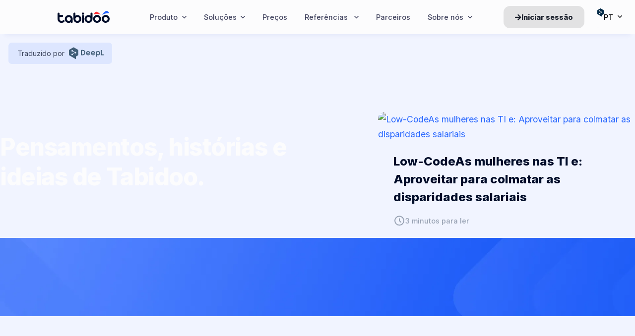

--- FILE ---
content_type: text/html; charset=utf-8
request_url: https://tabidoo.cloud/pt/blog
body_size: 14984
content:
<!DOCTYPE html><html class="no-js" lang="pt"><head>
    
<meta charset="utf-8">
<meta http-equiv="x-ua-compatible" content="ie=edge">
<meta name="viewport" content="width=device-width, initial-scale=1">

<title>Tabidoo Blogue | Informações sobre Low-Code Gestão de dados &amp; Automação - Tabidoo</title>
<meta name="description" content="Explore sugestões e melhores práticas para a gestão e automatização de dados no blogue Tabidoo. Simplifique o seu trabalho com a nossa poderosa plataforma low-code.">
<meta name="author" content="Tabidoo">


<meta name="robots" content="index,follow">
<meta name="googlebot" content="index,follow,snippet,archive">


<meta name="theme-color" content="#ffffff">

<meta property="og:title" content="Tabidoo Blogue | Informações sobre Low-Code Gestão de dados &amp; Automação - Tabidoo">
<meta property="og:description" content="Explore sugestões e melhores práticas para a gestão e automatização de dados no blogue Tabidoo. Simplifique o seu trabalho com a nossa poderosa plataforma low-code.">
<meta property="og:type" content="article">
<link property="og:url" content="https://tabidoo.cloud/pt/blog">
<meta property="og:image" content="https://tabidoo.cloud/assets/shared/tabidoo-share.jpg">
<meta property="og:site_name" content="Tabidoo">

<meta name="twitter:site" content="@Tabidoo_cloud">
<meta property="twitter:title" content="Tabidoo Blogue | Informações sobre Low-Code Gestão de dados &amp; Automação - Tabidoo">
<meta property="twitter:description" content="Explore sugestões e melhores práticas para a gestão e automatização de dados no blogue Tabidoo. Simplifique o seu trabalho com a nossa poderosa plataforma low-code.">
<meta property="twitter:card" content="summary_large_image">
<meta property="twitter:image:src" content="https://tabidoo.cloud/assets/shared/tabidoo-share.jpg">








  <link rel="alternate" hreflang="en" href="https://tabidoo.cloud/en/blog">
  <link rel="alternate" hreflang="cs" href="https://tabidoo.cloud/cs/blog">
  <link rel="alternate" hreflang="bg" href="https://tabidoo.cloud/bg/blog">
  <link rel="alternate" hreflang="el" href="https://tabidoo.cloud/el/blog">
  <link rel="alternate" hreflang="et" href="https://tabidoo.cloud/et/blog">
  <link rel="alternate" hreflang="id" href="https://tabidoo.cloud/id/blog">
  <link rel="alternate" hreflang="ko" href="https://tabidoo.cloud/ko/blog">
  <link rel="alternate" hreflang="da" href="https://tabidoo.cloud/da/blog">
  <link rel="alternate" hreflang="lt" href="https://tabidoo.cloud/lt/blog">
  <link rel="alternate" hreflang="lv" href="https://tabidoo.cloud/lv/blog">
  <link rel="alternate" hreflang="nb" href="https://tabidoo.cloud/nb/blog">
  <link rel="canonical" href="https://tabidoo.cloud/pt/blog">
  <link rel="alternate" hreflang="sl" href="https://tabidoo.cloud/sl/blog">
  <link rel="alternate" hreflang="de" href="https://tabidoo.cloud/de/blog">
  <link rel="alternate" hreflang="es" href="https://tabidoo.cloud/es/blog">
  <link rel="alternate" hreflang="fi" href="https://tabidoo.cloud/fi/blog">
  <link rel="alternate" hreflang="fr" href="https://tabidoo.cloud/fr/blog">
  <link rel="alternate" hreflang="hu" href="https://tabidoo.cloud/hu/blog">
  <link rel="alternate" hreflang="it" href="https://tabidoo.cloud/it/blog">
  <link rel="alternate" hreflang="ja" href="https://tabidoo.cloud/ja/blog">
  <link rel="alternate" hreflang="nl" href="https://tabidoo.cloud/nl/blog">
  <link rel="alternate" hreflang="pl" href="https://tabidoo.cloud/pl/blog">
  <link rel="alternate" hreflang="ro" href="https://tabidoo.cloud/ro/blog">
  <link rel="alternate" hreflang="sk" href="https://tabidoo.cloud/sk/blog">
  <link rel="alternate" hreflang="sv" href="https://tabidoo.cloud/sv/blog">
  <link rel="alternate" hreflang="tr" href="https://tabidoo.cloud/tr/blog">
  <link rel="alternate" hreflang="uk" href="https://tabidoo.cloud/uk/blog">
  <link rel="alternate" hreflang="zh" href="https://tabidoo.cloud/zh/blog">




  <link rel="stylesheet" href="/styles/vendor/preflight.css">

<link rel="stylesheet" href="/styles/main.css">

<link rel="stylesheet" href="/js/main.css">
<link rel="stylesheet" href="">

<script src="/js/main.js" defer=""></script>
<script src="" defer=""></script>

<script>
  document
    .documentElement
    .classList
    .remove('no-js');
  document.createElement('picture');
</script>


<link rel="preconnect" href="//www.google-analytics.com">
<link rel="preconnect" href="https://fonts.googleapis.com">
<link rel="preconnect" href="https://fonts.gstatic.com" crossorigin="">


<link rel="apple-touch-icon" sizes="180x180" href="/assets/favicon/apple-touch-icon.png">
<link rel="icon" type="image/png" sizes="32x32" href="/assets/favicon/favicon-32x32.png">
<link rel="icon" type="image/png" sizes="16x16" href="/assets/favicon/favicon-16x16.png">
<link rel="manifest" href="/assets/favicon/site.webmanifest">
<meta name="seznam-wmt" content="R0SQS5lZDqwBGVybDqRqVlpGtrdhHJPH">



<link rel="preload" as="style" href="https://fonts.googleapis.com/css2?family=Inter:wght@400;500;700;800&amp;display=swap">
<link rel="stylesheet" href="https://fonts.googleapis.com/css2?family=Inter:wght@400;500;700;800&amp;display=swap" media="print" onload="this.media='all'">
<noscript>
  <link rel="stylesheet" href="https://fonts.googleapis.com/css2?family=Inter:wght@400;500;700;800&display=swap">
</noscript>


<script>
  var gopt_variant = " none ";
</script>


<meta name="facebook-domain-verification" content="mvgu7k063mqsqxcrbrgvhktmcasoqr">
    

    
    <script>
      var dataLayer = dataLayer || [];

      dataLayer.push({
          'event': 'geo_setup',
          'country': 'US'
      });

      (function(w,d,s,l,i){w[l]=w[l]||[];w[l].push({'gtm.start':
      new Date().getTime(),event:'gtm.js'});var f=d.getElementsByTagName(s)[0],
      j=d.createElement(s),dl=l!='dataLayer'?'&l='+l:'';j.async=true;j.src=
      'https://www.googletagmanager.com/gtm.js?id='+i+dl;f.parentNode.insertBefore(j,f);
      })(window,document,'script','dataLayer','GTM-TQKPMKX');
    </script>
  </head>
  <body class="tbd">
    
    <noscript><iframe src="https://www.googletagmanager.com/ns.html?id=GTM-TQKPMKX" height="0" width="0" style="display:none;visibility:hidden"></iframe></noscript>

    
    <div class="navbar md:flex md:justify-between items-center">
  <div class="md:w-32 md:shrink"></div>
  <div class="container">
    <div class="w-full flex justify-between items-center min-h-[3.9rem]">
      <a href="/pt" class="navbar__logo flex items-center w-24 flex-shrink-0 mr-4"><svg class="block w-full h-auto" width="100" height="24" viewbox="0 0 100 24" fill="none" xmlns="http://www.w3.org/2000/svg">
  <path fill-rule="evenodd" clip-rule="evenodd" d="M48.5728 3.15032C49.0185 3.09331 49.4708 3.17632 49.8671 3.38786C50.2635 3.59939 50.5842 3.92897 50.7848 4.3309C51.6907 6.23071 49.6666 8.14206 47.8435 7.25013C47.4828 7.07223 47.1791 6.79704 46.9666 6.45563C46.7541 6.11423 46.6414 5.72022 46.6411 5.31812C46.6302 4.77979 46.8232 4.25725 47.1815 3.85522C47.5397 3.4532 48.0367 3.20141 48.5728 3.15032Z" fill="#000C29"></path>
  <path fill-rule="evenodd" clip-rule="evenodd" d="M3.84227 7.87536C4.77471 7.91471 5.73351 7.89682 6.76208 7.89682C7.68038 7.89682 8.79694 7.78771 9.53161 8.04708C9.76944 8.1279 9.98777 8.25748 10.1726 8.42754C10.3575 8.59759 10.5048 8.80437 10.6051 9.03463C10.8054 9.48815 10.8211 10.0019 10.6487 10.4668C10.4764 10.9317 10.1295 11.3111 9.68189 11.5244C8.97764 11.8434 7.85002 11.7177 6.86943 11.7177H3.86374C3.85902 13.2174 3.79461 14.4606 3.84227 15.7317C3.84843 16.255 3.96657 16.771 4.18876 17.2448C4.41095 17.7187 4.73203 18.1396 5.13042 18.4791C5.54481 18.8381 6.03127 19.1043 6.55711 19.2598C7.08295 19.4153 7.63599 19.4564 8.17905 19.3804C8.70634 19.3128 9.21219 19.1296 9.66042 18.8438C10.0508 18.5919 10.3134 18.1924 10.7768 17.9636C11.1418 17.7771 11.5573 17.7137 11.9613 17.7826C12.3653 17.8516 12.7362 18.0492 13.0187 18.3462C13.3012 18.6431 13.4801 19.0233 13.5287 19.4302C13.5774 19.8371 13.4932 20.2488 13.2887 20.6039C13.0277 21.0568 12.6219 21.361 12.2367 21.6559C10.8704 22.6853 9.20284 23.2359 7.49203 23.2225C6.4014 23.2154 5.32582 22.9673 4.34227 22.4961C3.35872 22.0248 2.49151 21.342 1.80269 20.4966C0.711356 19.2264 0.0898169 17.6197 0.0422156 15.9459C-0.0527694 13.1988 0.0422156 10.3344 0.0422156 7.53176C0.0422156 6.65365 -0.0594379 5.28639 0.171031 4.6522C0.316148 4.26034 0.58663 3.92736 0.940464 3.70498C1.2943 3.4826 1.71168 3.38327 2.12778 3.4224C2.54388 3.46154 2.93541 3.63696 3.24155 3.92141C3.5477 4.20587 3.75132 4.58344 3.8208 4.99548C3.954 5.7661 3.76761 6.97887 3.84227 7.87536Z" fill="#000C29"></path>
  <path fill-rule="evenodd" clip-rule="evenodd" d="M34.352 9.22448C35.1738 8.70665 36.0833 8.34295 37.0356 8.15124C38.1457 7.94988 39.2883 8.02357 40.3633 8.36588C43.0167 9.2253 45.1435 11.3876 45.6448 14.4836C45.8246 15.6031 45.7438 16.749 45.4086 17.8323C44.8616 19.6162 43.6772 21.1366 42.081 22.1036C41.225 22.6179 40.277 22.9603 39.2899 23.1118C38.1554 23.2782 36.9983 23.1978 35.8978 22.8759C34.5196 22.4769 33.2869 21.6864 32.3494 20.6005C31.4119 19.5146 30.8098 18.1799 30.6163 16.7585C30.4615 15.6266 30.5513 14.173 30.5513 13.0235V7.31427C30.5513 6.65942 30.4886 5.4956 30.5513 4.93751C30.6065 4.47246 30.8304 4.04382 31.1806 3.7328C31.5308 3.42178 31.9829 3.25 32.4513 3.25C32.9197 3.25 33.3718 3.42178 33.722 3.7328C34.0722 4.04382 34.2961 4.47246 34.3513 4.93751C34.4821 6.09645 34.3339 7.96829 34.352 9.22448ZM35.2968 13.1529C34.9634 13.5365 34.71 13.9828 34.5515 14.4657C34.3929 14.9485 34.3324 15.4581 34.3734 15.9646C34.404 16.4471 34.5319 16.9183 34.7497 17.35C34.9674 17.7816 35.2703 18.1647 35.6401 18.476C36.0226 18.8113 36.4689 19.0659 36.9521 19.2245C37.4354 19.3831 37.9458 19.4426 38.4526 19.3992C39.4276 19.332 40.3373 18.8848 40.986 18.1539C41.3322 17.7735 41.5951 17.3249 41.7578 16.837C41.9205 16.3491 41.9794 15.8326 41.9308 15.3205C41.899 14.8384 41.7705 14.3676 41.5528 13.9362C41.3352 13.5048 41.033 13.1216 40.6641 12.8095C40.2822 12.4655 39.8333 12.2041 39.3457 12.0416C38.858 11.8792 38.3421 11.8191 37.8301 11.8653C37.3428 11.8977 36.867 12.0284 36.4316 12.2497C35.9962 12.471 35.6101 12.7783 35.2968 13.1529V13.1529Z" fill="#000C29"></path>
  <path fill-rule="evenodd" clip-rule="evenodd" d="M63.2785 9.25225C63.3679 7.90435 63.1565 6.10341 63.2785 4.96528C63.3212 4.53353 63.5109 4.12954 63.8158 3.82088C64.1207 3.51221 64.5224 3.31758 64.9537 3.26955C65.1997 3.23347 65.4505 3.24744 65.691 3.31062C65.9314 3.37381 66.1567 3.48491 66.3532 3.63725C66.5497 3.7896 66.7133 3.98005 66.8344 4.19719C66.9555 4.41433 67.0314 4.65368 67.0577 4.90088C67.1371 5.49426 67.0792 6.14813 67.0792 6.78964V12.9658C67.0792 14.2472 67.165 15.5977 67.0141 16.7006C66.8831 17.6997 66.5547 18.6628 66.048 19.5338C65.0907 21.1385 63.5661 22.3259 61.7756 22.8614C60.6839 23.1901 59.5339 23.2779 58.4049 23.1186C56.9865 22.9207 55.6537 22.3231 54.5625 21.3956C53.4713 20.4682 52.6669 19.2492 52.2433 17.8813C51.8993 16.7927 51.8111 15.6394 51.9856 14.5112C52.2013 13.099 52.8082 11.7754 53.7376 10.6904C54.667 9.60543 55.8818 8.80236 57.2443 8.37219C58.3243 8.01926 59.4748 7.93821 60.5937 8.13623C61.5513 8.33459 62.4624 8.71333 63.2785 9.25225V9.25225ZM57.546 12.3648C56.4771 12.987 55.6148 14.1809 55.6997 15.8852C55.739 16.7186 56.0597 17.5141 56.6095 18.1417C57.1593 18.7693 57.9057 19.192 58.7268 19.3408C59.6369 19.5254 60.5832 19.3729 61.3892 18.9116C61.9287 18.6122 62.3844 18.1822 62.7145 17.6609C63.0446 17.1396 63.2385 16.5438 63.2785 15.9282C63.3157 15.2891 63.1941 14.6507 62.9243 14.07C62.6545 13.4894 62.2451 12.9847 61.7325 12.6009C61.0131 12.0415 60.106 11.7802 59.1991 11.8713C58.6168 11.904 58.0503 12.0731 57.5454 12.3648H57.546Z" fill="#000C29"></path>
  <path fill-rule="evenodd" clip-rule="evenodd" d="M48.6347 7.98644C49.0613 7.94291 49.4903 8.04414 49.8525 8.27384C50.2147 8.50355 50.489 8.84838 50.6315 9.25287C50.7499 9.62688 50.7173 10.2146 50.7173 10.7556C50.7173 13.9989 50.7173 17.0069 50.7173 20.2431C50.7173 20.7877 50.7761 21.3521 50.6742 21.7669C50.5788 22.1655 50.3575 22.5228 50.0433 22.786C49.729 23.0492 49.3384 23.2044 48.9291 23.2285C48.5199 23.2526 48.1137 23.1444 47.7707 22.9199C47.4277 22.6954 47.1661 22.3665 47.0245 21.9819C46.8851 21.5944 46.9173 21.0225 46.9173 20.4361V10.6479C46.9173 10.0962 46.8921 9.55045 47.0459 9.14538C47.1768 8.82364 47.3948 8.54476 47.6755 8.34004C47.9561 8.13532 48.2883 8.01287 48.6347 7.98644V7.98644Z" fill="#000C29"></path>
  <path fill-rule="evenodd" clip-rule="evenodd" d="M25.3898 22.0062C24.4735 22.5483 23.4981 23.0584 22.2345 23.2082C20.9551 23.3427 19.6624 23.1507 18.4774 22.6499C17.4824 22.2449 16.5893 21.625 15.8619 20.8346C15.1344 20.0443 14.5907 19.103 14.2694 18.0781C13.8745 16.829 13.7934 15.5019 14.0333 14.214C14.2484 13.1091 14.7108 12.0672 15.3858 11.1662C16.0651 10.2614 16.9339 9.51603 17.9315 8.98212C18.9291 8.44821 20.0313 8.13869 21.161 8.07524C22.6608 7.98499 24.1501 8.37612 25.4119 9.19158C26.4999 9.87267 27.406 10.808 28.0522 11.917C28.7371 13.0845 29.0827 14.4175 29.0827 16.2527V18.9359C29.0827 19.8127 29.1577 20.7353 29.0827 21.5977C28.9814 22.7626 27.9852 23.4537 26.8969 23.335C26.7256 23.3129 26.5581 23.2672 26.3994 23.1991C26.0979 23.0461 25.8395 22.8202 25.6476 22.542C25.5287 22.3812 25.4413 22.1994 25.3898 22.0062V22.0062ZM18.7988 13.0123C18.1507 13.6255 17.7594 14.4617 17.7038 15.352C17.6053 16.8216 18.1633 17.7512 18.9061 18.4646C19.5978 19.1281 20.5241 19.4906 21.4824 19.4728C21.9831 19.4718 22.4785 19.3706 22.9394 19.1751C23.4003 18.9796 23.8174 18.6938 24.1661 18.3345C24.8785 17.6141 25.2794 16.6428 25.2825 15.6298C25.2837 15.1198 25.1772 14.6152 24.9701 14.1492C24.7629 13.6831 24.4597 13.266 24.0802 12.9252C23.6953 12.5561 23.235 12.2749 22.7309 12.1008C22.2269 11.9267 21.691 11.864 21.1604 11.917C20.2648 11.9776 19.4234 12.3678 18.7988 13.0123V13.0123Z" fill="#000C29"></path>
  <path fill-rule="evenodd" clip-rule="evenodd" d="M75.5401 7.88594C77.9325 7.70902 79.8779 8.81284 81.0577 9.9674C82.3244 11.2086 83.3248 12.7744 83.4622 15.1406C83.6034 17.5731 82.5872 19.3673 81.4225 20.6355C80.1923 21.9756 78.4575 22.8817 76.2271 23.0183C75.2129 23.0838 74.196 22.9404 73.2394 22.5971C72.2828 22.2537 71.4069 21.7177 70.6659 21.0222C69.3547 19.8175 68.3876 18.1244 68.2829 15.8281C68.2321 14.8153 68.3867 13.8026 68.7372 12.8509C69.0877 11.8992 69.627 11.0281 70.3226 10.29C70.9542 9.62702 71.7045 9.08821 72.5346 8.70145C73.4759 8.24224 74.4957 7.96553 75.5401 7.88594ZM74.1231 12.1139C72.9937 12.7167 72.0738 13.8064 72.0834 15.5055C72.0793 16.2418 72.2932 16.9629 72.6982 17.5779C73.1033 18.1929 73.6813 18.6743 74.3595 18.9614C76.7479 20.0169 79.257 18.3038 79.6191 16.1922C79.7617 15.3656 79.6337 14.5151 79.2541 13.767C78.9241 13.0867 78.393 12.5241 77.7326 12.1555C77.0722 11.787 76.3145 11.6302 75.5621 11.7064C75.0583 11.7353 74.567 11.8747 74.1231 12.1147V12.1139Z" fill="#000C29"></path>
  <path fill-rule="evenodd" clip-rule="evenodd" d="M92.0729 7.88583C94.4678 7.70875 96.3631 8.82314 97.5904 9.94647C98.2621 10.5667 98.8087 11.3099 99.2006 12.1357C99.6824 13.0595 99.9536 14.0784 99.9947 15.1194C100.082 17.6215 99.1544 19.3502 97.9339 20.6359C96.5837 22.0836 94.7165 22.9399 92.7382 23.0186C91.7272 23.0858 90.7132 22.9431 89.7599 22.5995C88.8067 22.2559 87.9349 21.7188 87.1993 21.0221C85.9144 19.8038 84.8808 18.1549 84.8161 15.828C84.7478 13.3661 85.6578 11.5365 86.8557 10.2899C87.4955 9.63642 88.244 9.09893 89.0677 8.70134C90.0076 8.23866 91.028 7.96176 92.0729 7.88583V7.88583ZM89.9259 12.5867C89.36 13.0642 88.949 13.6993 88.7451 14.4112C88.5643 15.0503 88.5543 15.7256 88.7163 16.3697C88.8783 17.0138 89.2066 17.6042 89.6683 18.0817C90.0476 18.4854 90.5111 18.8008 91.0259 19.0056C91.5406 19.2104 92.0941 19.2996 92.6472 19.2668C93.2002 19.234 93.7393 19.0801 94.2263 18.8159C94.7133 18.5517 95.1362 18.1838 95.4652 17.7381C95.7637 17.3318 95.9782 16.87 96.0962 16.3798C96.2141 15.8896 96.2332 15.3809 96.1522 14.8832C96.0214 13.9738 95.5539 13.1466 94.8424 12.5652C94.069 11.9242 93.0732 11.6155 92.0729 11.7068C91.2814 11.7621 90.5287 12.0704 89.9259 12.5862V12.5867Z" fill="#000C29"></path>
  <path d="M83.1211 7.20401C78.9371 3.40048 72.3768 -2.9951 69.8047 6.81715C78.0902 4.8414 83.1211 7.20401 83.1211 7.20401Z" fill="#FF333A"></path>
  <path d="M85.1094 7.91454C88.7887 3.06037 94.4641 -4.9833 99.3708 4.19069C90.0151 4.28956 85.1094 7.91454 85.1094 7.91454Z" fill="#2766FF"></path>
</svg>


</a>

      <nav class="navbar__menu hidden md:block"><ul class="flex">
  <li>
    <a href="#"><span>Produto<i class="far fa-angle-down ml-2"></i></span></a>
    <div class="submeganav">
      <div class="submeganav__content">
        <ul class="submeganav__list">
          <li class="submeganav__item">
            <a href="/pt/features" tabindex="0"><i class="far fa-sliders-h"></i> <div> <span>Caraterísticas</span> <p>Descubra o poder da plataforma Tabidoo </p> </div></a>
          </li>
          <li class="submeganav__item">
            <a href="/pt/security" tabindex="0"><i class="far fa-lock"></i> <div> <span>Segurança</span> <p>Levamos a segurança a sério</p> </div></a>
          </li>
          <li class="submeganav__item">
            <a href="/pt/changelog" tabindex="0"><i class="far fa-sync-alt"></i> <div> <span>Changelog</span> <p>Todas as actualizações num único local</p> </div></a>
          </li>
          <li class="submeganav__item">
            <a href="/pt/roadmap" tabindex="0"><i class="far fa-map"></i> <div> <span>Roadmap</span> <p>Saiba mais sobre as nossas próximas funcionalidades</p> </div></a>
          </li>
        </ul>
        <span class="submeganav__heading">Comparação</span>
        <ul class="submeganav__list">
          <li class="submeganav__item">
            <a href="/pt/tabidoo-vs-notion" tabindex="0"><i class="far fa-balance-scale-right"></i> <div> <span>Tabidoo vs Notion</span> <p></p> </div></a>
          </li>
          <li class="submeganav__item">
            <a href="/pt/tabidoo-vs-airtable" tabindex="0"><i class="far fa-balance-scale-right"></i> <div> <span>Tabidoo vs Airtable</span> <p></p> </div></a>
          </li>
          <li class="submeganav__item">
            <a href="/pt/tabidoo-vs-google-sheets" tabindex="0"><i class="far fa-balance-scale-right"></i> <div> <span>Tabidoo vs Google Sheets</span> <p></p> </div></a>
          </li>
        </ul>
      </div>

      <div class="submeganav__footer">
        <a onclick="posthog.capture('tbde-cta')" target="_blank" href="https://app.tabidoo.cloud/signup?lang=en" class="btn btn--link px-0" tabindex="0"><i class="far fa-arrow-right"></i> Experimente Tabidoo gratuitamente</a>
      </div>
    </div>
  </li>
  <li>
    <a href="#"><span>Soluções<i class="far fa-angle-down ml-2"></i></span></a>
    <div class="submeganav">
      
      <div class="submeganav__content">
        <span class="submeganav__heading">Aplicações prontas a utilizar</span>
        <ul class="submeganav__list">
          <li class="submeganav__item">
            <a href="/pt/digital-company" tabindex="0"><i class="far fa-desktop"></i> <div> <span>Empresa digital</span> <p>Potenciar a sua transformação digital</p> </div></a>
          </li>
          <li class="submeganav__item">
            <a href="/pt/templates/crm-platinum" tabindex="0"><i class="far fa-users"></i> <div> <span>CRM</span> <p>Gerir as relações com os seus clientes sem esforço</p> </div></a>
          </li>
          <li class="submeganav__item">
            <a href="/pt/templates/ats-platinum" tabindex="0"><i class="far fa-user-check"></i> <div> <span>Sistema de recrutamento (ATS)</span> <p>Simplifique o seu processo de contratação</p> </div></a>
          </li>
          <li class="submeganav__item">
            <a href="/pt/asset-management" tabindex="0"><i class="far fa-briefcase"></i> <div> <span>Gestão de activos</span> <p>Optimize e acompanhe os seus activos</p> </div></a>
          </li>
          <li class="submeganav__item">
            <a href="/pt/operation" tabindex="0"><i class="far fa-cogs"></i> <div> <span>Funcionamento da empresa</span> <p>Melhorar a eficiência e impulsionar o crescimento</p> </div></a>
          </li>
          <li class="submeganav__item">
            <a href="/pt/document-management" tabindex="0"><i class="far fa-file-alt"></i> <div> <span>Gestão de documentos</span> <p>Organize e proteja os seus documentos importantes</p> </div></a>
          </li>
          <li class="submeganav__item">
            <a href="/pt/templates/fleet-management" tabindex="0"><i class="far fa-car"></i> <div> <span>Gestão de frotas</span> <p>Optimize as operações e os custos dos seus veículos</p> </div></a>
          </li>
          <li class="submeganav__item">
            <a href="/pt/templates/helpdesk" tabindex="0"><i class="far fa-headset"></i> <div> <span>Serviço de assistência</span> <p>Apoie os seus clientes com facilidade</p> </div></a>
          </li>
        </ul>
      </div>

      <div class="submeganav__footer">
        <a target="_blank" href="https://app.tabidoo.cloud/public-market" class="btn btn--link px-0" tabindex="0"><i class="far fa-arrow-right"></i> Todas as aplicações prontas a utilizar</a>
      </div>
    </div>
  </li>
  <li>
    <a href="/pt/pricing" tabindex="0"><span> Preços </span></a>
  </li>
  
  <li>
    <a href="#"><span> Referências <i class="far fa-angle-down ml-2"></i></span></a>
    <div class="submeganav">
      <div class="submeganav__content">
        <div class="submeganav__list__header">
          <span class="submeganav__heading">Estudos de casos</span>

          <a href="/pt/case-studies" class="btn btn--link px-0" tabindex="0"><i class="far fa-arrow-right"></i> Todos os estudos de caso</a>
        </div>
        <ul class="submeganav__cardlist">
          <li class="submeganav__item">
            <a href="/pt/case-studies/excel-v-minulosti-narodni-divadlo-preslo-na-tabidoo" tabindex="0"><img src="https://app.tabidoo.cloud/api/v2/apps/9126b27a-5f06-48eb-bf3d-8faa8c43a401/tables/dfc2a076-2a2f-41ca-8478-f49889dfe227/files/1bd2579e-68ab-4213-9bfb-aa088cd4abe6/?token=230e34c331f214b146b2003f25ff0918" alt="App name"> <div> <span>"Deixámos o Excel no passado"</span> <p>O Teatro Nacional mudou para Tabidoo.</p> </div></a>
          </li>
          <li class="submeganav__item">
            <a href="/pt/case-studies/tabidoo-atelier-a8000-zkrotili-jsme-vsechny-firemni-informacni-systemy" tabindex="0"><img src="https://app.tabidoo.cloud/api/v2/apps/9126b27a-5f06-48eb-bf3d-8faa8c43a401/tables/dfc2a076-2a2f-41ca-8478-f49889dfe227/files/44f83af7-bd73-4c46-88cb-8735cf2f7240/?token=230e34c331f214b146b2003f25ff0918" alt="App name"> <div> <span>Tudo em um</span> <p>O principal estúdio de arquitetura utiliza o site Tabidoo para o seu funcionamento.</p> </div></a>
          </li>
        </ul>

        
        <div class="submeganav__list__header">
          <span class="submeganav__heading">Colaboramos com</span>
          
        </div>
        <ul class="submeganav__logolist">
          <a href="https://www.make.com/en">
            <img src="../assets/img/svg/logo-make.svg" alt="Fazer">
          </a>
          <a href="https://nelisa.com/en">
            <img src="../assets/img/svg/logo-nelisa.svg" alt="Nelisa">
          </a>
          <a href="https://dream.jobs/">
            <img src="../assets/img/svg/logo-dreamjobs.svg" alt="Empregos de sonho">
          </a>
          <a href="https://www.ipex.cz/">
            <img src="../assets/img/svg/logo-ipex.svg" alt="Ipex">
          </a>
        </ul>
      </div>
    </div>
  </li>
  <li>
    <a href="/pt/partners" tabindex="0"><span>Parceiros</span></a>
  </li>
  <li>
    <a href="#"><span>Sobre nós<i class="far fa-angle-down ml-2"></i></span></a>
    <div class="submeganav">
      <div class="submeganav__content">
        <ul class="submeganav__list">
          
          <li class="submeganav__item">
            <a href="/pt/careers" tabindex="0"><i class="far fa-briefcase"></i> <div> <span>Carreira</span> <p>Junte-se à equipa Tabidoo!</p> </div></a>
          </li>
          
          <li class="submeganav__item">
            <a href="/pt/blog" tabindex="0"><i class="far fa-newspaper"></i> <div> <span>Blogue</span> <p>Pensamentos, histórias e ideias de Tabidoo</p> </div></a>
          </li>
          <li class="submeganav__item">
            <a href="/pt/news" tabindex="0"><i class="far fa-stars"></i> <div> <span>Notícias</span> <p>Últimas notícias de Tabidoo</p> </div></a>
          </li>
          <li class="submeganav__item">
            <a href="/pt/contact" tabindex="0"><i class="far fa-phone"></i> <div> <span>Contacto</span> <p>Não hesite em contactar-nos</p> </div></a>
          </li>
        </ul>
      </div>
    </div>
  </li>

</ul></nav>

      <div class="navbar__extra flex items-center">
        <div class="flex gap-2">
          <a href="/pt/contact" class="btn btn--link btn--sm hidden xl:block">Contacte-nos</a>
          <a onclick="posthog.capture('tbde-cta');dataLayer.push({'event':'user_state','category':'user','action':'login','label':'innitiate'});" href="https://app.tabidoo.cloud/login?lang=en" target="_blank" class="btn btn--secondary-black btn--sm"><i class="fas fa-arrow-right !text-sm"></i> Iniciar sessão</a>
        </div>

        <a href="#respomenu" class="navbar__btn block ml-4 md:hidden text-gray-900">
          <svg class="block" width="28" height="20" viewbox="0 0 28 20" fill="none" xmlns="http://www.w3.org/2000/svg">
            <path d="M2 2H26" stroke="currentColor" stroke-width="3" stroke-linecap="round"></path>
            <path d="M2 10H26" stroke="currentColor" stroke-width="3" stroke-linecap="round"></path>
            <path d="M2 18H26" stroke="currentColor" stroke-width="3" stroke-linecap="round"></path>
          </svg>
        </a>
      </div>

      
      <div class="navbar__respo">
        <div class="navbar__respo__inner">
          <nav class="">
            <ul class="flex">
  <li>
    <a href="#"><span>Produto<i class="far fa-angle-down ml-2"></i></span></a>
    <div class="submeganav">
      <div class="submeganav__content">
        <ul class="submeganav__list">
          <li class="submeganav__item">
            <a href="/pt/features" tabindex="0"><i class="far fa-sliders-h"></i> <div> <span>Caraterísticas</span> <p>Descubra o poder da plataforma Tabidoo </p> </div></a>
          </li>
          <li class="submeganav__item">
            <a href="/pt/security" tabindex="0"><i class="far fa-lock"></i> <div> <span>Segurança</span> <p>Levamos a segurança a sério</p> </div></a>
          </li>
          <li class="submeganav__item">
            <a href="/pt/changelog" tabindex="0"><i class="far fa-sync-alt"></i> <div> <span>Changelog</span> <p>Todas as actualizações num único local</p> </div></a>
          </li>
          <li class="submeganav__item">
            <a href="/pt/roadmap" tabindex="0"><i class="far fa-map"></i> <div> <span>Roadmap</span> <p>Saiba mais sobre as nossas próximas funcionalidades</p> </div></a>
          </li>
        </ul>
        <span class="submeganav__heading">Comparação</span>
        <ul class="submeganav__list">
          <li class="submeganav__item">
            <a href="/pt/tabidoo-vs-notion" tabindex="0"><i class="far fa-balance-scale-right"></i> <div> <span>Tabidoo vs Notion</span> <p></p> </div></a>
          </li>
          <li class="submeganav__item">
            <a href="/pt/tabidoo-vs-airtable" tabindex="0"><i class="far fa-balance-scale-right"></i> <div> <span>Tabidoo vs Airtable</span> <p></p> </div></a>
          </li>
          <li class="submeganav__item">
            <a href="/pt/tabidoo-vs-google-sheets" tabindex="0"><i class="far fa-balance-scale-right"></i> <div> <span>Tabidoo vs Google Sheets</span> <p></p> </div></a>
          </li>
        </ul>
      </div>

      <div class="submeganav__footer">
        <a onclick="posthog.capture('tbde-cta')" target="_blank" href="https://app.tabidoo.cloud/signup?lang=en" class="btn btn--link px-0" tabindex="0"><i class="far fa-arrow-right"></i> Experimente Tabidoo gratuitamente</a>
      </div>
    </div>
  </li>
  <li>
    <a href="#"><span>Soluções<i class="far fa-angle-down ml-2"></i></span></a>
    <div class="submeganav">
      
      <div class="submeganav__content">
        <span class="submeganav__heading">Aplicações prontas a utilizar</span>
        <ul class="submeganav__list">
          <li class="submeganav__item">
            <a href="/pt/digital-company" tabindex="0"><i class="far fa-desktop"></i> <div> <span>Empresa digital</span> <p>Potenciar a sua transformação digital</p> </div></a>
          </li>
          <li class="submeganav__item">
            <a href="/pt/templates/crm-platinum" tabindex="0"><i class="far fa-users"></i> <div> <span>CRM</span> <p>Gerir as relações com os seus clientes sem esforço</p> </div></a>
          </li>
          <li class="submeganav__item">
            <a href="/pt/templates/ats-platinum" tabindex="0"><i class="far fa-user-check"></i> <div> <span>Sistema de recrutamento (ATS)</span> <p>Simplifique o seu processo de contratação</p> </div></a>
          </li>
          <li class="submeganav__item">
            <a href="/pt/asset-management" tabindex="0"><i class="far fa-briefcase"></i> <div> <span>Gestão de activos</span> <p>Optimize e acompanhe os seus activos</p> </div></a>
          </li>
          <li class="submeganav__item">
            <a href="/pt/operation" tabindex="0"><i class="far fa-cogs"></i> <div> <span>Funcionamento da empresa</span> <p>Melhorar a eficiência e impulsionar o crescimento</p> </div></a>
          </li>
          <li class="submeganav__item">
            <a href="/pt/document-management" tabindex="0"><i class="far fa-file-alt"></i> <div> <span>Gestão de documentos</span> <p>Organize e proteja os seus documentos importantes</p> </div></a>
          </li>
          <li class="submeganav__item">
            <a href="/pt/templates/fleet-management" tabindex="0"><i class="far fa-car"></i> <div> <span>Gestão de frotas</span> <p>Optimize as operações e os custos dos seus veículos</p> </div></a>
          </li>
          <li class="submeganav__item">
            <a href="/pt/templates/helpdesk" tabindex="0"><i class="far fa-headset"></i> <div> <span>Serviço de assistência</span> <p>Apoie os seus clientes com facilidade</p> </div></a>
          </li>
        </ul>
      </div>

      <div class="submeganav__footer">
        <a target="_blank" href="https://app.tabidoo.cloud/public-market" class="btn btn--link px-0" tabindex="0"><i class="far fa-arrow-right"></i> Todas as aplicações prontas a utilizar</a>
      </div>
    </div>
  </li>
  <li>
    <a href="/pt/pricing" tabindex="0"><span> Preços </span></a>
  </li>
  
  <li>
    <a href="#"><span> Referências <i class="far fa-angle-down ml-2"></i></span></a>
    <div class="submeganav">
      <div class="submeganav__content">
        <div class="submeganav__list__header">
          <span class="submeganav__heading">Estudos de casos</span>

          <a href="/pt/case-studies" class="btn btn--link px-0" tabindex="0"><i class="far fa-arrow-right"></i> Todos os estudos de caso</a>
        </div>
        <ul class="submeganav__cardlist">
          <li class="submeganav__item">
            <a href="/pt/case-studies/excel-v-minulosti-narodni-divadlo-preslo-na-tabidoo" tabindex="0"><img src="https://app.tabidoo.cloud/api/v2/apps/9126b27a-5f06-48eb-bf3d-8faa8c43a401/tables/dfc2a076-2a2f-41ca-8478-f49889dfe227/files/1bd2579e-68ab-4213-9bfb-aa088cd4abe6/?token=230e34c331f214b146b2003f25ff0918" alt="App name"> <div> <span>"Deixámos o Excel no passado"</span> <p>O Teatro Nacional mudou para Tabidoo.</p> </div></a>
          </li>
          <li class="submeganav__item">
            <a href="/pt/case-studies/tabidoo-atelier-a8000-zkrotili-jsme-vsechny-firemni-informacni-systemy" tabindex="0"><img src="https://app.tabidoo.cloud/api/v2/apps/9126b27a-5f06-48eb-bf3d-8faa8c43a401/tables/dfc2a076-2a2f-41ca-8478-f49889dfe227/files/44f83af7-bd73-4c46-88cb-8735cf2f7240/?token=230e34c331f214b146b2003f25ff0918" alt="App name"> <div> <span>Tudo em um</span> <p>O principal estúdio de arquitetura utiliza o site Tabidoo para o seu funcionamento.</p> </div></a>
          </li>
        </ul>

        
        <div class="submeganav__list__header">
          <span class="submeganav__heading">Colaboramos com</span>
          
        </div>
        <ul class="submeganav__logolist">
          <a href="https://www.make.com/en">
            <img src="../assets/img/svg/logo-make.svg" alt="Fazer">
          </a>
          <a href="https://nelisa.com/en">
            <img src="../assets/img/svg/logo-nelisa.svg" alt="Nelisa">
          </a>
          <a href="https://dream.jobs/">
            <img src="../assets/img/svg/logo-dreamjobs.svg" alt="Empregos de sonho">
          </a>
          <a href="https://www.ipex.cz/">
            <img src="../assets/img/svg/logo-ipex.svg" alt="Ipex">
          </a>
        </ul>
      </div>
    </div>
  </li>
  <li>
    <a href="/pt/partners" tabindex="0"><span>Parceiros</span></a>
  </li>
  <li>
    <a href="#"><span>Sobre nós<i class="far fa-angle-down ml-2"></i></span></a>
    <div class="submeganav">
      <div class="submeganav__content">
        <ul class="submeganav__list">
          
          <li class="submeganav__item">
            <a href="/pt/careers" tabindex="0"><i class="far fa-briefcase"></i> <div> <span>Carreira</span> <p>Junte-se à equipa Tabidoo!</p> </div></a>
          </li>
          
          <li class="submeganav__item">
            <a href="/pt/blog" tabindex="0"><i class="far fa-newspaper"></i> <div> <span>Blogue</span> <p>Pensamentos, histórias e ideias de Tabidoo</p> </div></a>
          </li>
          <li class="submeganav__item">
            <a href="/pt/news" tabindex="0"><i class="far fa-stars"></i> <div> <span>Notícias</span> <p>Últimas notícias de Tabidoo</p> </div></a>
          </li>
          <li class="submeganav__item">
            <a href="/pt/contact" tabindex="0"><i class="far fa-phone"></i> <div> <span>Contacto</span> <p>Não hesite em contactar-nos</p> </div></a>
          </li>
        </ul>
      </div>
    </div>
  </li>

</ul>
          </nav>

          <div class="bg-gray-100 border-t border-gray-200 border-solid py-4">
            <div class="container flex justify-between items-center">
              <a href="/cdn-cgi/l/email-protection#99f0f7fff6d9edf8fbf0fdf6f6b7faf5f6ecfd" class="h5 mb-0 text-inherit"><span class="__cf_email__" data-cfemail="c0a9aea6af80b4a1a2a9a4afafeea3acafb5a4">[email&#160;protected]</span></a>

              <div class="navbar__socials">
                <a href="https://www.facebook.com/tabidoo.cloud/" target="_blank" rel="noopener" class="text-inherit">
                  <i class="fab fa-facebook-square"></i>
                </a>
                <a href="https://www.linkedin.com/company/tabidoo/" target="_blank" rel="noopener" class="text-inherit">
                  <i class="fab fa-linkedin"></i>
                </a>
                <a href="https://www.youtube.com/channel/UCSXD16a0hBFTj56mqH3R9aA/" target="_blank" rel="noopener" class="text-inherit">
                  <i class="fab fa-youtube-square"></i>
                </a>
                <a href="https://www.instagram.com/tabidoo_en/" target="_blank" rel="noopener" class="text-inherit">
                  <i class="fab fa-instagram-square"></i>
                </a>
              </div>
            </div>
          </div>
        </div>
      </div>
    </div>
  </div>
  <div class="justify-self-end navbar__langs items-baseline px-4 hidden md:flex">
  

  <button type="button" data-dropdown-toggle="language-dropdown-menu" class="relative inline-flex items-center justify-center px-4 pl-5 py-2 -mr-2 text--info font-medium cursor-pointer rounded-xl text-ghost-900 bg-pure-0 hover:bg-sky-0 transition-colors border-none uppercase">
    <div class="deepl-icon deepl-marker-style absolute w-3 top-1 left-2" style="display: initial">
      <svg class="w-full h-auto" width="50" height="64" viewbox="0 0 50 64" fill="none" xmlns="http://www.w3.org/2000/svg">
        <path d="M47.5781 12.2656L27.2031 0.640629C25.8281 -0.109371 24.0781 -0.109371 22.7031 0.640629L2.32812 12.2656C0.953124 13.0156 0.078125 14.5156 0.078125 16.1406V39.8906C0.078125 41.5156 0.953124 43.0156 2.32812 43.7656L37.4531 64.0156V49.6406L47.5781 43.7656C48.9531 43.0156 49.8281 41.5156 49.8281 39.8906V16.1406C49.9531 14.5156 48.9531 13.0156 47.5781 12.2656ZM21.8281 38.3906C21.8281 40.7656 19.9531 42.6406 17.5781 42.6406C15.2031 42.6406 13.3281 40.7656 13.3281 38.3906C13.3281 36.0156 15.2031 34.1406 17.5781 34.1406C18.7031 34.1406 19.5781 34.5156 20.3281 35.1406L27.8281 30.8906C28.2031 31.7656 28.7031 32.6406 29.2031 33.3906L21.7031 37.6406C21.8281 37.8906 21.8281 38.1406 21.8281 38.3906ZM34.8281 32.7656C32.4531 32.7656 30.5781 30.8906 30.5781 28.5156C30.5781 28.2656 30.5781 28.0156 30.7031 27.7656L20.4531 21.8906C19.7031 22.5156 18.7031 22.8906 17.7031 22.8906C15.3281 22.8906 13.4531 21.0156 13.4531 18.6406C13.4531 16.2656 15.3281 14.3906 17.7031 14.3906C20.0781 14.3906 21.9531 16.2656 21.9531 18.6406C21.9531 18.8906 21.9531 19.1406 21.8281 19.3906L32.0781 25.2656C32.8281 24.6406 33.8281 24.1406 34.9531 24.1406C37.3281 24.1406 39.2031 26.0156 39.2031 28.3906C39.0781 30.7656 37.2031 32.7656 34.8281 32.7656Z" fill="#042B48"></path>
      </svg>
    </div>
    pt
    <i class="far fa-angle-down ml-2"></i>
  </button>

  <div class="z-50 hidden my-4 text-base list-none bg-pure-100 divide-y divide-gray-100 rounded-lg overflow-hidden shadow-lg" id="language-dropdown-menu">
    <ul class="py-2 pb-4 max-h-[9.25rem] overflow-y-auto after:absolute after:content-[''] after:bottom-0 after:left-0 after:h-6 after:w-full after:bg-gradient-to-b after:from-transparent after:to-pure-100 after:pointer-events-none" role="none">
      <li><a href="/en/blog" onclick="document.cookie='lp_language=en;path=/'; location.reload();" class="block px-4 py-2 text--info font-medium text-ghost-900 hover:bg-sky-100 transition-colors uppercase" role="menuitem">en</a></li>
<li><a href="/cs/blog" onclick="document.cookie='lp_language=cs;path=/'; location.reload();" class="block px-4 py-2 text--info font-medium text-ghost-900 hover:bg-sky-100 transition-colors uppercase" role="menuitem">cz</a></li>
<li><a href="/de/blog" onclick="document.cookie='lp_language=de;path=/'; location.reload();" class="block px-4 py-2 text--info font-medium text-ghost-900 hover:bg-sky-100 transition-colors uppercase" role="menuitem">de</a></li>
<li><a href="/fr/blog" onclick="document.cookie='lp_language=fr;path=/'; location.reload();" class="block px-4 py-2 text--info font-medium text-ghost-900 hover:bg-sky-100 transition-colors uppercase" role="menuitem">fr</a></li>
<li><a href="/it/blog" onclick="document.cookie='lp_language=it;path=/'; location.reload();" class="block px-4 py-2 text--info font-medium text-ghost-900 hover:bg-sky-100 transition-colors uppercase" role="menuitem">it</a></li>
<li><a href="/es/blog" onclick="document.cookie='lp_language=es;path=/'; location.reload();" class="block px-4 py-2 text--info font-medium text-ghost-900 hover:bg-sky-100 transition-colors uppercase" role="menuitem">es</a></li>
<li><a href="/pl/blog" onclick="document.cookie='lp_language=pl;path=/'; location.reload();" class="block px-4 py-2 text--info font-medium text-ghost-900 hover:bg-sky-100 transition-colors uppercase" role="menuitem">pl</a></li>
<li><a href="/bg/blog" onclick="document.cookie='lp_language=bg;path=/'; location.reload();" class="block px-4 py-2 text--info font-medium text-ghost-900 hover:bg-sky-100 transition-colors uppercase" role="menuitem">bg</a></li>
<li><a href="/da/blog" onclick="document.cookie='lp_language=da;path=/'; location.reload();" class="block px-4 py-2 text--info font-medium text-ghost-900 hover:bg-sky-100 transition-colors uppercase" role="menuitem">da</a></li>
<li><a href="/nl/blog" onclick="document.cookie='lp_language=nl;path=/'; location.reload();" class="block px-4 py-2 text--info font-medium text-ghost-900 hover:bg-sky-100 transition-colors uppercase" role="menuitem">nl</a></li>
<li><a href="/et/blog" onclick="document.cookie='lp_language=et;path=/'; location.reload();" class="block px-4 py-2 text--info font-medium text-ghost-900 hover:bg-sky-100 transition-colors uppercase" role="menuitem">et</a></li>
<li><a href="/fi/blog" onclick="document.cookie='lp_language=fi;path=/'; location.reload();" class="block px-4 py-2 text--info font-medium text-ghost-900 hover:bg-sky-100 transition-colors uppercase" role="menuitem">fi</a></li>
<li><a href="/el/blog" onclick="document.cookie='lp_language=el;path=/'; location.reload();" class="block px-4 py-2 text--info font-medium text-ghost-900 hover:bg-sky-100 transition-colors uppercase" role="menuitem">el</a></li>
<li><a href="/hu/blog" onclick="document.cookie='lp_language=hu;path=/'; location.reload();" class="block px-4 py-2 text--info font-medium text-ghost-900 hover:bg-sky-100 transition-colors uppercase" role="menuitem">hu</a></li>
<li><a href="/id/blog" onclick="document.cookie='lp_language=id;path=/'; location.reload();" class="block px-4 py-2 text--info font-medium text-ghost-900 hover:bg-sky-100 transition-colors uppercase" role="menuitem">id</a></li>
<li><a href="/ja/blog" onclick="document.cookie='lp_language=ja;path=/'; location.reload();" class="block px-4 py-2 text--info font-medium text-ghost-900 hover:bg-sky-100 transition-colors uppercase" role="menuitem">ja</a></li>
<li><a href="/ko/blog" onclick="document.cookie='lp_language=ko;path=/'; location.reload();" class="block px-4 py-2 text--info font-medium text-ghost-900 hover:bg-sky-100 transition-colors uppercase" role="menuitem">ko</a></li>
<li><a href="/lv/blog" onclick="document.cookie='lp_language=lv;path=/'; location.reload();" class="block px-4 py-2 text--info font-medium text-ghost-900 hover:bg-sky-100 transition-colors uppercase" role="menuitem">lv</a></li>
<li><a href="/lt/blog" onclick="document.cookie='lp_language=lt;path=/'; location.reload();" class="block px-4 py-2 text--info font-medium text-ghost-900 hover:bg-sky-100 transition-colors uppercase" role="menuitem">lt</a></li>
<li><a href="/nb/blog" onclick="document.cookie='lp_language=nb;path=/'; location.reload();" class="block px-4 py-2 text--info font-medium text-ghost-900 hover:bg-sky-100 transition-colors uppercase" role="menuitem">nb</a></li>
<li><a href="/pt/blog" onclick="document.cookie='lp_language=pt;path=/'; location.reload();" class="block px-4 py-2 text--info font-medium text-ghost-900 hover:bg-sky-100 transition-colors uppercase" role="menuitem">pt</a></li>
<li><a href="/ro/blog" onclick="document.cookie='lp_language=ro;path=/'; location.reload();" class="block px-4 py-2 text--info font-medium text-ghost-900 hover:bg-sky-100 transition-colors uppercase" role="menuitem">ro</a></li>
<li><a href="/sk/blog" onclick="document.cookie='lp_language=sk;path=/'; location.reload();" class="block px-4 py-2 text--info font-medium text-ghost-900 hover:bg-sky-100 transition-colors uppercase" role="menuitem">sk</a></li>
<li><a href="/sl/blog" onclick="document.cookie='lp_language=sl;path=/'; location.reload();" class="block px-4 py-2 text--info font-medium text-ghost-900 hover:bg-sky-100 transition-colors uppercase" role="menuitem">sl</a></li>
<li><a href="/sv/blog" onclick="document.cookie='lp_language=sv;path=/'; location.reload();" class="block px-4 py-2 text--info font-medium text-ghost-900 hover:bg-sky-100 transition-colors uppercase" role="menuitem">sv</a></li>
<li><a href="/tr/blog" onclick="document.cookie='lp_language=tr;path=/'; location.reload();" class="block px-4 py-2 text--info font-medium text-ghost-900 hover:bg-sky-100 transition-colors uppercase" role="menuitem">tr</a></li>
<li><a href="/uk/blog" onclick="document.cookie='lp_language=uk;path=/'; location.reload();" class="block px-4 py-2 text--info font-medium text-ghost-900 hover:bg-sky-100 transition-colors uppercase" role="menuitem">uk</a></li>
<li><a href="/zh/blog" onclick="document.cookie='lp_language=zh;path=/'; location.reload();" class="block px-4 py-2 text--info font-medium text-ghost-900 hover:bg-sky-100 transition-colors uppercase" role="menuitem">zh</a></li>

    </ul>
  </div>
</div>
</div>


<div class="deepl fixed z-10 px-4 pt-4 transition-all max-w-full deepl-marker-style pointer-events-none" style="display: initial">
  <a href="#deepl-popup" class="inline-flex items-center text-sm rounded-md px-4 py-2 text-sky-900 bg-sky-200 opacity-75 hover:opacity-100 transition-opacity pointer-events-auto">Traduzido por <span class="invisible-element">deepl</span> <svg width="100" height="36" viewbox="0 0 100 36" fill="none" class="ml-2 w-16 h-auto" xmlns="http://www.w3.org/2000/svg"> <title>DeepL</title> <path d="M46 11.6562C45.375 10.5312 44.5 9.65625 43.25 9.03125C42.125 8.40625 40.5 8.40625 38.375 8.40625H35.25C34.75 8.40625 34.25 8.78125 34.25 9.40625V22.7812C34.25 23.2812 34.625 23.7812 35.25 23.7812H38.25C40 23.7812 41.5 23.6562 42.5 23.2812C43.25 23.0312 44 22.5313 44.75 21.7813C45.5 21.1563 46 20.2813 46.375 19.2813C46.75 18.2813 47 17.1562 47 16.0312C47.125 14.2812 46.75 12.9062 46 11.6562ZM43.625 18.7812C43.125 19.6562 42.625 20.2813 42.125 20.5313C41.375 20.9063 40.5 21.2812 39.125 21.2812H37.25V10.9063H38.75C40.75 10.9063 42 11.2813 42.875 12.0313C43.875 12.9063 44.25 14.2813 44.25 15.9063C44.125 17.0313 44 18.0312 43.625 18.7812Z" fill="#042B48"></path> <path d="M99.5625 21.2344H94.8125V8.85938C94.8125 8.60938 94.6875 8.48437 94.4375 8.48437H92.3125C92.0625 8.48437 91.9375 8.60938 91.9375 8.85938V23.3594C91.9375 23.6094 92.0625 23.7344 92.3125 23.7344H99.5625C99.8125 23.7344 99.9375 23.6094 99.9375 23.3594V21.6094C99.9375 21.4844 99.8125 21.2344 99.5625 21.2344Z" fill="#042B48"></path> <path d="M88.1875 13.3906C87.1875 12.2656 85.8125 11.6406 84.3125 11.6406C83.5625 11.6406 82.9375 11.7656 82.3125 12.0156C81.6875 12.2656 80.9375 12.7656 80.5625 13.1406L80.3125 13.3906L79.0625 12.2656H77.8125C77.5625 12.2656 77.4375 12.3906 77.4375 12.6406V27.6406C77.4375 27.8906 77.5625 28.0156 77.8125 28.0156H79.9375C80.1875 28.0156 80.3125 27.8906 80.3125 27.6406V22.1406L80.5625 22.3906C81.1875 22.8906 81.9375 23.2656 82.4375 23.5156C83.0625 23.7656 83.6875 23.8906 84.3125 23.8906C85.8125 23.8906 87.0625 23.2656 88.1875 22.1406C89.3125 21.0156 89.8125 19.5156 89.8125 17.8906C89.8125 16.0156 89.3125 14.5156 88.1875 13.3906ZM86.0625 20.2656C85.4375 20.8906 84.6875 21.2656 83.8125 21.2656C82.9375 21.2656 82.0625 20.8906 81.4375 20.2656C80.8125 19.6406 80.5625 18.7656 80.5625 17.7656C80.5625 16.7656 80.8125 15.8906 81.4375 15.2656C82.0625 14.6406 82.8125 14.2656 83.8125 14.2656C84.6875 14.2656 85.5625 14.6406 86.0625 15.2656C86.6875 15.8906 86.9375 16.7656 86.9375 17.7656C87.0625 18.7656 86.6875 19.6406 86.0625 20.2656Z" fill="#042B48"></path> <path d="M73.6797 13.4297C72.5547 12.3047 71.0547 11.6797 69.3047 11.6797C67.5547 11.6797 66.1797 12.3047 65.0547 13.4297C63.9297 14.5547 63.3047 16.0547 63.3047 17.8047C63.3047 19.5547 63.8047 20.9297 65.0547 22.0547C66.1797 23.1797 67.6797 23.8047 69.4297 23.8047C70.5547 23.8047 71.6797 23.5547 72.4297 23.1797C73.1797 22.8047 73.8047 22.3047 74.3047 21.6797C74.4297 21.5547 74.4297 21.4297 74.4297 21.3047C74.4297 21.1797 74.3047 21.0547 74.1797 21.0547L72.4297 20.3047C72.3047 20.1797 72.1797 20.3047 72.0547 20.3047C71.3047 20.9297 70.4297 21.3047 69.4297 21.3047C68.4297 21.3047 67.6797 21.0547 67.1797 20.6797C66.5547 20.1797 66.3047 19.6797 66.1797 19.0547H75.1797C75.4297 19.0547 75.5547 18.9297 75.5547 18.6797V18.3047C75.4297 16.3047 74.8047 14.5547 73.6797 13.4297ZM66.0547 16.5547L66.1797 16.4297C66.5547 15.5547 66.9297 15.0547 67.3047 14.8047C67.9297 14.3047 68.6797 14.0547 69.4297 14.0547C70.1797 14.0547 70.8047 14.3047 71.4297 14.6797C71.9297 15.0547 72.4297 15.6797 72.5547 16.3047V16.5547H66.0547Z" fill="#042B48"></path> <path d="M59.5156 13.4297C58.3906 12.3047 56.8906 11.6797 55.1406 11.6797C53.3906 11.6797 52.0156 12.3047 50.8906 13.4297C49.7656 14.5547 49.1406 16.0547 49.1406 17.8047C49.1406 19.5547 49.6406 20.9297 50.8906 22.0547C52.0156 23.1797 53.5156 23.8047 55.2656 23.8047C56.3906 23.8047 57.5156 23.5547 58.2656 23.1797C59.0156 22.8047 59.6406 22.3047 60.1406 21.6797C60.2656 21.5547 60.2656 21.4297 60.2656 21.3047C60.2656 21.1797 60.1406 21.0547 60.0156 21.0547L58.2656 20.3047C58.1406 20.1797 58.0156 20.3047 57.8906 20.3047C57.1406 20.9297 56.2656 21.3047 55.2656 21.3047C54.2656 21.3047 53.5156 21.0547 53.0156 20.6797C52.3906 20.1797 52.1406 19.6797 52.0156 19.0547H61.0156C61.2656 19.0547 61.3906 18.9297 61.3906 18.6797V18.3047C61.2656 16.3047 60.6406 14.5547 59.5156 13.4297ZM51.8906 16.5547L52.0156 16.4297C52.3906 15.5547 52.7656 15.0547 53.1406 14.8047C53.7656 14.3047 54.5156 14.0547 55.2656 14.0547C56.0156 14.0547 56.6406 14.3047 57.2656 14.6797C57.7656 15.0547 58.2656 15.6797 58.3906 16.3047V16.5547H51.8906Z" fill="#042B48"></path> <path d="M25.4531 7.39062L14.5781 1.14062C13.8281 0.765624 12.9531 0.765624 12.2031 1.14062L1.32813 7.39062C0.578127 7.76562 0.078125 8.64063 0.078125 9.51562V22.1406C0.078125 23.0156 0.578127 23.7656 1.32813 24.2656L20.0781 35.1406V27.3906L25.5781 24.2656C26.3281 23.8906 26.8281 23.0156 26.8281 22.1406V9.39062C26.7031 8.64062 26.2031 7.89062 25.4531 7.39062ZM11.5781 21.3906C11.5781 22.6406 10.5781 23.6406 9.32813 23.6406C8.07813 23.6406 7.07813 22.6406 7.07813 21.3906C7.07813 20.1406 8.07813 19.1406 9.32813 19.1406C9.95313 19.1406 10.4531 19.3906 10.8281 19.6406L14.8281 17.3906C14.9531 17.8906 15.2031 18.3906 15.5781 18.7656L11.5781 21.0156C11.5781 21.1406 11.5781 21.2656 11.5781 21.3906ZM18.5781 18.3906C17.3281 18.3906 16.3281 17.3906 16.3281 16.1406C16.3281 16.0156 16.3281 15.8906 16.3281 15.7656L10.8281 12.6406C10.4531 13.0156 9.95313 13.1406 9.32813 13.1406C8.07813 13.1406 7.07813 12.1406 7.07813 10.8906C7.07813 9.64063 8.07813 8.64062 9.32813 8.64062C10.5781 8.64062 11.5781 9.64063 11.5781 10.8906C11.5781 11.0156 11.5781 11.1406 11.5781 11.2656L17.0781 14.3906C17.4531 14.0156 17.9531 13.7656 18.5781 13.7656C19.8281 13.7656 20.8281 14.7656 20.8281 16.0156C20.8281 17.2656 19.8281 18.3906 18.5781 18.3906Z" fill="#042B48"></path> </svg></a>

  <div id="deepl-popup" class="deepl__popup bg-pure-0 rounded-2xl p-8 max-w-full w-[32rem] shadow-sm mt-3 transition-all duration-[300ms] invisible scale-0 translate-x-[-100%] opacity-0 pointer-events-auto">
    <p class="text-sm">Esta página (incluindo esta parte) foi traduzida do inglês utilizando o deepl.com. Uma tecnologia de tradução que realmente admiramos.</p>
    <p class="text-sm">Pedimos desculpa por eventuais erros de tradução.</p>

    <div class="w-full my-6 border-0 border-t border-solid border-sky-100"></div>

    
      <p class="text-sm">This page was translated from English using deepl.com. A translation technology we really admire.</p>
      <p class="text-sm">We apologize for any translation errors.</p>
    
  </div>
</div>
    
    <main class="bg-sky-0">
      
  <section class="section section--hero overflow-hidden">
    <div class="container grid-main items-center">

      <div class="col-span-12 md:col-span-6">
        <h1 class="h1 max-w-xl text-pure-0 transition not-viewport:opacity-0 not-viewport:translate-y-5">Pensamentos, histórias e ideias de Tabidoo.</h1>
      </div>

      <div id="blog-main" class="col-span-12 mt-24 md:mt-0 md:col-start-8 md:col-span-5">
        
        
        
        <a v-if="article" :href="'/' + lang + '/blog/' + article.prettyUrl" class="flex flex-col rounded-xl overflow-hidden bg-sky-0 [&amp;:hover_[data-cover]]:scale-110">
          <div class="aspect-video overflow-hidden">
            <img :src="article.coverImage" :alt="article.title" data-cover="" class="aspect-video object-cover transition-transform duration-[250ms] ease-out">
          </div>
          <div class="px-7 py-5">
            <h3 class="h4 mb-4">{{ article.title }}</h3>
            <div class="flex flex-wrap gap-8">
              <span class="text-pure-500 flex items-center gap-2">
                <svg width="24" height="25" viewbox="0 0 24 25" fill="none" xmlns="http://www.w3.org/2000/svg" class="stroke-current">
                  <path d="M12 8.30859V12.3086L15 15.3086M21 12.3086C21 17.2792 16.9706 21.3086 12 21.3086C7.02944 21.3086 3 17.2792 3 12.3086C3 7.33803 7.02944 3.30859 12 3.30859C16.9706 3.30859 21 7.33803 21 12.3086Z" stroke="#98A2B3" stroke-width="2" stroke-linecap="round" stroke-linejoin="round"></path>
                </svg>
                <span class="text--info">{{ article.timeToRead }}</span>
              </span>
            </div>
          </div>
        </a>
        
        
      </div>
    </div>

    <div class="section__bg">
      <picture class=""><source type="image/avif" srcset="/assets/iMv8mG0Zm1-500.avif 500w, /assets/iMv8mG0Zm1-1080.avif 1080w, /assets/iMv8mG0Zm1-1920.avif 1920w" sizes="1000px"><source type="image/webp" srcset="/assets/iMv8mG0Zm1-500.webp 500w, /assets/iMv8mG0Zm1-1080.webp 1080w, /assets/iMv8mG0Zm1-1920.webp 1920w" sizes="1000px"><source type="image/jpeg" srcset="/assets/iMv8mG0Zm1-500.jpeg 500w, /assets/iMv8mG0Zm1-1080.jpeg 1080w, /assets/iMv8mG0Zm1-1920.jpeg 1920w" sizes="1000px"><img alt="" class=" lazyload" loading="lazy" decoding="async" data-sizes="auto" src="/assets/iMv8mG0Zm1-500.jpeg" width="1920" height="1177"></picture>
    </div>
  </section>

  <section id="blog-articles" class="py-20">
    <div class="container">
      <div id="blog-list" class="grid gap-4 grid-cols-1 sm:grid-cols-2  md:grid-cols-3">
        
        
        <a v-for="article in articles" :href="'/' + lang + '/blog/' + article.prettyUrl" class="flex flex-col rounded-xl overflow-hidden bg-pure-0 border border-pure-300 text-pure-700 [&amp;:hover_[data-cover]]:scale-110">
          <div class="aspect-video overflow-hidden">
            <img :src="article.coverImage" :alt="article.title" data-cover="" class="aspect-video object-cover transition-transform duration-[250ms] ease-out">
          </div>
          <div class="px-7 py-5">
            <h3 class="h6 mb-4">{{ article.title }}</h3>
            <div class="flex flex-wrap gap-x-6 gap-y-3 mb-7">
              <span v-for="tag in article.tags" class="border border-pure-400 rounded-full px-4 py-1 text-pure-700 text--specs">{{ tag }}</span>
              <span class="text-pure-500 flex items-center gap-2">
                <svg width="24" height="25" viewbox="0 0 24 25" fill="none" xmlns="http://www.w3.org/2000/svg" class="stroke-current">
                  <path d="M12 8.30859V12.3086L15 15.3086M21 12.3086C21 17.2792 16.9706 21.3086 12 21.3086C7.02944 21.3086 3 17.2792 3 12.3086C3 7.33803 7.02944 3.30859 12 3.30859C16.9706 3.30859 21 7.33803 21 12.3086Z" stroke="#98A2B3" stroke-width="2" stroke-linecap="round" stroke-linejoin="round"></path>
                </svg>
                <span class="text--info">{{ article.timeToRead }}</span>
              </span>
            </div>
            <p class="text--info">
              {{ article.perex }}
            </p>
          </div>
        </a>
        <div v-if="!articles" class="">
          <p>Loading...</p>
        </div>
        
        
      </div>

      
    </div>
  </section>

  <section id="features" class="py-32 bg-sky-200">
    <div class="container">
      <div class="flex flex-wrap justify-between gap-6 items-center mb-14">
        <h2 class="h2 mb-0">Tabidoo características</h2>
        <a href="/pt/features" class="btn btn--outline">Explorar todas as funcionalidades</a>
      </div>
      <div class="grid gap-4 grid-cols-1 sm:grid-cols-2  md:grid-cols-3 mb-14">
        <article class="flex flex-col rounded-xl overflow-hidden bg-pure-0 p-9">
          <div class="-mx-4">
            <picture class=""><source type="image/avif" srcset="/assets/Bp-S1pv3b6-500.avif 500w, /assets/Bp-S1pv3b6-1080.avif 1080w, /assets/Bp-S1pv3b6-1316.avif 1316w" sizes="1000px"><source type="image/webp" srcset="/assets/Bp-S1pv3b6-500.webp 500w, /assets/Bp-S1pv3b6-1080.webp 1080w, /assets/Bp-S1pv3b6-1316.webp 1316w" sizes="1000px"><source type="image/png" srcset="/assets/Bp-S1pv3b6-500.png 500w, /assets/Bp-S1pv3b6-1080.png 1080w, /assets/Bp-S1pv3b6-1316.png 1316w" sizes="1000px"><img alt="Automatização do fluxo de trabalho" class="aspect-square object-contain lazyload" loading="lazy" decoding="async" data-sizes="auto" src="/assets/Bp-S1pv3b6-500.png" width="1316" height="1431"></picture>
          </div>
          <div class="">
            <p class="font-medium text-sky-500 mb-2">Automatização do fluxo de trabalho</p>
            <h3 class="h4 mb-0">Acabar com a rotina. Comece com a automatização.</h3>
          </div>
        </article>

        <article class="flex flex-col rounded-xl overflow-hidden bg-pure-0 p-9">
          <div class="-mx-4">
            <picture class=""><source type="image/avif" srcset="/assets/L2s29sTKAQ-500.avif 500w, /assets/L2s29sTKAQ-1080.avif 1080w, /assets/L2s29sTKAQ-1164.avif 1164w" sizes="1000px"><source type="image/webp" srcset="/assets/L2s29sTKAQ-500.webp 500w, /assets/L2s29sTKAQ-1080.webp 1080w, /assets/L2s29sTKAQ-1164.webp 1164w" sizes="1000px"><source type="image/png" srcset="/assets/L2s29sTKAQ-500.png 500w, /assets/L2s29sTKAQ-1080.png 1080w, /assets/L2s29sTKAQ-1164.png 1164w" sizes="1000px"><img alt="Relatórios" class="aspect-square object-contain lazyload" loading="lazy" decoding="async" data-sizes="auto" src="/assets/L2s29sTKAQ-500.png" width="1164" height="1160"></picture>
          </div>
          <div class="">
            <p class="font-medium text-sky-500 mb-2">Relatórios</p>
            <h3 class="h4 mb-0">Crie os seus próprios relatórios.</h3>
          </div>
        </article>

        <article class="flex flex-col rounded-xl overflow-hidden bg-pure-0 p-9">
          <div class="-mx-4">
            <picture class=""><source type="image/avif" srcset="/assets/Sp6BzR7feW-500.avif 500w, /assets/Sp6BzR7feW-1080.avif 1080w, /assets/Sp6BzR7feW-1299.avif 1299w" sizes="1000px"><source type="image/webp" srcset="/assets/Sp6BzR7feW-500.webp 500w, /assets/Sp6BzR7feW-1080.webp 1080w, /assets/Sp6BzR7feW-1299.webp 1299w" sizes="1000px"><source type="image/png" srcset="/assets/Sp6BzR7feW-500.png 500w, /assets/Sp6BzR7feW-1080.png 1080w, /assets/Sp6BzR7feW-1299.png 1299w" sizes="1000px"><img alt="Multilingue" class="aspect-square object-contain lazyload" loading="lazy" decoding="async" data-sizes="auto" src="/assets/Sp6BzR7feW-500.png" width="1299" height="918"></picture>
          </div>
          <div class="">
            <p class="font-medium text-sky-500 mb-2">Multilingue</p>
            <h3 class="h4 mb-0">Tabidoo está traduzida em 9 línguas internacionais.</h3>
          </div>
        </article>
      </div>
    </div>

    <div class="container">
      <div class="text-center bg-sky-500 text-pure-0 rounded-2xl p-16 py-24 md:py-32 relative overflow-hidden">
        <div class="relative max-w-md mx-auto z-10">
          <h2 class="h1 mx-auto text-pure-0">Simplifique o seu trabalho com dados hoje mesmo</h2>
          

          <div class="flex flex-wrap gap-3 justify-center">
            <a onclick="posthog.capture('tbde-cta')" href="https://app.tabidoo.cloud/signup?lang=en" class="btn btn--primary"><i class="far fa-long-arrow-right"></i>Experimente Tabidoo gratuitamente</a>
            <a href="/pt/contact" class="btn btn--secondary">Contacte-nos</a>
          </div>
        </div>

        <picture class=""><source type="image/avif" srcset="/assets/iMv8mG0Zm1-500.avif 500w, /assets/iMv8mG0Zm1-1080.avif 1080w, /assets/iMv8mG0Zm1-1920.avif 1920w" sizes="1000px"><source type="image/webp" srcset="/assets/iMv8mG0Zm1-500.webp 500w, /assets/iMv8mG0Zm1-1080.webp 1080w, /assets/iMv8mG0Zm1-1920.webp 1920w" sizes="1000px"><source type="image/jpeg" srcset="/assets/iMv8mG0Zm1-500.jpeg 500w, /assets/iMv8mG0Zm1-1080.jpeg 1080w, /assets/iMv8mG0Zm1-1920.jpeg 1920w" sizes="1000px"><img alt="" class="absolute inset-0 w-full h-full object-cover lazyload" loading="lazy" decoding="async" data-sizes="auto" src="/assets/iMv8mG0Zm1-500.jpeg" width="1920" height="1177"></picture>
      </div>
    </div>
  </section>

  <script data-cfasync="false" src="/cdn-cgi/scripts/5c5dd728/cloudflare-static/email-decode.min.js"></script><script src="https://cdn.jsdelivr.net/npm/axios/dist/axios.min.js"></script>
  <script src="https://cdn.jsdelivr.net/npm/vue@2"></script>
  <script src="/js/pages/blog.js"></script>
    

    </main>

    <footer class="bg-pure-0 text-ghost-600 py-20 footer">
  <div class="container flex flex-col sm:flex-row justify-between gap-12">
    <div class="w-80 max-w-full flex flex-col gap-8 justify-between">
      <a href="/pt" class="block mb-10 md:mb-12 w-[8rem]"><svg class="block w-full h-auto" width="100" height="24" viewbox="0 0 100 24" fill="none" xmlns="http://www.w3.org/2000/svg">
  <path fill-rule="evenodd" clip-rule="evenodd" d="M48.5728 3.15032C49.0185 3.09331 49.4708 3.17632 49.8671 3.38786C50.2635 3.59939 50.5842 3.92897 50.7848 4.3309C51.6907 6.23071 49.6666 8.14206 47.8435 7.25013C47.4828 7.07223 47.1791 6.79704 46.9666 6.45563C46.7541 6.11423 46.6414 5.72022 46.6411 5.31812C46.6302 4.77979 46.8232 4.25725 47.1815 3.85522C47.5397 3.4532 48.0367 3.20141 48.5728 3.15032Z" fill="#000C29"></path>
  <path fill-rule="evenodd" clip-rule="evenodd" d="M3.84227 7.87536C4.77471 7.91471 5.73351 7.89682 6.76208 7.89682C7.68038 7.89682 8.79694 7.78771 9.53161 8.04708C9.76944 8.1279 9.98777 8.25748 10.1726 8.42754C10.3575 8.59759 10.5048 8.80437 10.6051 9.03463C10.8054 9.48815 10.8211 10.0019 10.6487 10.4668C10.4764 10.9317 10.1295 11.3111 9.68189 11.5244C8.97764 11.8434 7.85002 11.7177 6.86943 11.7177H3.86374C3.85902 13.2174 3.79461 14.4606 3.84227 15.7317C3.84843 16.255 3.96657 16.771 4.18876 17.2448C4.41095 17.7187 4.73203 18.1396 5.13042 18.4791C5.54481 18.8381 6.03127 19.1043 6.55711 19.2598C7.08295 19.4153 7.63599 19.4564 8.17905 19.3804C8.70634 19.3128 9.21219 19.1296 9.66042 18.8438C10.0508 18.5919 10.3134 18.1924 10.7768 17.9636C11.1418 17.7771 11.5573 17.7137 11.9613 17.7826C12.3653 17.8516 12.7362 18.0492 13.0187 18.3462C13.3012 18.6431 13.4801 19.0233 13.5287 19.4302C13.5774 19.8371 13.4932 20.2488 13.2887 20.6039C13.0277 21.0568 12.6219 21.361 12.2367 21.6559C10.8704 22.6853 9.20284 23.2359 7.49203 23.2225C6.4014 23.2154 5.32582 22.9673 4.34227 22.4961C3.35872 22.0248 2.49151 21.342 1.80269 20.4966C0.711356 19.2264 0.0898169 17.6197 0.0422156 15.9459C-0.0527694 13.1988 0.0422156 10.3344 0.0422156 7.53176C0.0422156 6.65365 -0.0594379 5.28639 0.171031 4.6522C0.316148 4.26034 0.58663 3.92736 0.940464 3.70498C1.2943 3.4826 1.71168 3.38327 2.12778 3.4224C2.54388 3.46154 2.93541 3.63696 3.24155 3.92141C3.5477 4.20587 3.75132 4.58344 3.8208 4.99548C3.954 5.7661 3.76761 6.97887 3.84227 7.87536Z" fill="#000C29"></path>
  <path fill-rule="evenodd" clip-rule="evenodd" d="M34.352 9.22448C35.1738 8.70665 36.0833 8.34295 37.0356 8.15124C38.1457 7.94988 39.2883 8.02357 40.3633 8.36588C43.0167 9.2253 45.1435 11.3876 45.6448 14.4836C45.8246 15.6031 45.7438 16.749 45.4086 17.8323C44.8616 19.6162 43.6772 21.1366 42.081 22.1036C41.225 22.6179 40.277 22.9603 39.2899 23.1118C38.1554 23.2782 36.9983 23.1978 35.8978 22.8759C34.5196 22.4769 33.2869 21.6864 32.3494 20.6005C31.4119 19.5146 30.8098 18.1799 30.6163 16.7585C30.4615 15.6266 30.5513 14.173 30.5513 13.0235V7.31427C30.5513 6.65942 30.4886 5.4956 30.5513 4.93751C30.6065 4.47246 30.8304 4.04382 31.1806 3.7328C31.5308 3.42178 31.9829 3.25 32.4513 3.25C32.9197 3.25 33.3718 3.42178 33.722 3.7328C34.0722 4.04382 34.2961 4.47246 34.3513 4.93751C34.4821 6.09645 34.3339 7.96829 34.352 9.22448ZM35.2968 13.1529C34.9634 13.5365 34.71 13.9828 34.5515 14.4657C34.3929 14.9485 34.3324 15.4581 34.3734 15.9646C34.404 16.4471 34.5319 16.9183 34.7497 17.35C34.9674 17.7816 35.2703 18.1647 35.6401 18.476C36.0226 18.8113 36.4689 19.0659 36.9521 19.2245C37.4354 19.3831 37.9458 19.4426 38.4526 19.3992C39.4276 19.332 40.3373 18.8848 40.986 18.1539C41.3322 17.7735 41.5951 17.3249 41.7578 16.837C41.9205 16.3491 41.9794 15.8326 41.9308 15.3205C41.899 14.8384 41.7705 14.3676 41.5528 13.9362C41.3352 13.5048 41.033 13.1216 40.6641 12.8095C40.2822 12.4655 39.8333 12.2041 39.3457 12.0416C38.858 11.8792 38.3421 11.8191 37.8301 11.8653C37.3428 11.8977 36.867 12.0284 36.4316 12.2497C35.9962 12.471 35.6101 12.7783 35.2968 13.1529V13.1529Z" fill="#000C29"></path>
  <path fill-rule="evenodd" clip-rule="evenodd" d="M63.2785 9.25225C63.3679 7.90435 63.1565 6.10341 63.2785 4.96528C63.3212 4.53353 63.5109 4.12954 63.8158 3.82088C64.1207 3.51221 64.5224 3.31758 64.9537 3.26955C65.1997 3.23347 65.4505 3.24744 65.691 3.31062C65.9314 3.37381 66.1567 3.48491 66.3532 3.63725C66.5497 3.7896 66.7133 3.98005 66.8344 4.19719C66.9555 4.41433 67.0314 4.65368 67.0577 4.90088C67.1371 5.49426 67.0792 6.14813 67.0792 6.78964V12.9658C67.0792 14.2472 67.165 15.5977 67.0141 16.7006C66.8831 17.6997 66.5547 18.6628 66.048 19.5338C65.0907 21.1385 63.5661 22.3259 61.7756 22.8614C60.6839 23.1901 59.5339 23.2779 58.4049 23.1186C56.9865 22.9207 55.6537 22.3231 54.5625 21.3956C53.4713 20.4682 52.6669 19.2492 52.2433 17.8813C51.8993 16.7927 51.8111 15.6394 51.9856 14.5112C52.2013 13.099 52.8082 11.7754 53.7376 10.6904C54.667 9.60543 55.8818 8.80236 57.2443 8.37219C58.3243 8.01926 59.4748 7.93821 60.5937 8.13623C61.5513 8.33459 62.4624 8.71333 63.2785 9.25225V9.25225ZM57.546 12.3648C56.4771 12.987 55.6148 14.1809 55.6997 15.8852C55.739 16.7186 56.0597 17.5141 56.6095 18.1417C57.1593 18.7693 57.9057 19.192 58.7268 19.3408C59.6369 19.5254 60.5832 19.3729 61.3892 18.9116C61.9287 18.6122 62.3844 18.1822 62.7145 17.6609C63.0446 17.1396 63.2385 16.5438 63.2785 15.9282C63.3157 15.2891 63.1941 14.6507 62.9243 14.07C62.6545 13.4894 62.2451 12.9847 61.7325 12.6009C61.0131 12.0415 60.106 11.7802 59.1991 11.8713C58.6168 11.904 58.0503 12.0731 57.5454 12.3648H57.546Z" fill="#000C29"></path>
  <path fill-rule="evenodd" clip-rule="evenodd" d="M48.6347 7.98644C49.0613 7.94291 49.4903 8.04414 49.8525 8.27384C50.2147 8.50355 50.489 8.84838 50.6315 9.25287C50.7499 9.62688 50.7173 10.2146 50.7173 10.7556C50.7173 13.9989 50.7173 17.0069 50.7173 20.2431C50.7173 20.7877 50.7761 21.3521 50.6742 21.7669C50.5788 22.1655 50.3575 22.5228 50.0433 22.786C49.729 23.0492 49.3384 23.2044 48.9291 23.2285C48.5199 23.2526 48.1137 23.1444 47.7707 22.9199C47.4277 22.6954 47.1661 22.3665 47.0245 21.9819C46.8851 21.5944 46.9173 21.0225 46.9173 20.4361V10.6479C46.9173 10.0962 46.8921 9.55045 47.0459 9.14538C47.1768 8.82364 47.3948 8.54476 47.6755 8.34004C47.9561 8.13532 48.2883 8.01287 48.6347 7.98644V7.98644Z" fill="#000C29"></path>
  <path fill-rule="evenodd" clip-rule="evenodd" d="M25.3898 22.0062C24.4735 22.5483 23.4981 23.0584 22.2345 23.2082C20.9551 23.3427 19.6624 23.1507 18.4774 22.6499C17.4824 22.2449 16.5893 21.625 15.8619 20.8346C15.1344 20.0443 14.5907 19.103 14.2694 18.0781C13.8745 16.829 13.7934 15.5019 14.0333 14.214C14.2484 13.1091 14.7108 12.0672 15.3858 11.1662C16.0651 10.2614 16.9339 9.51603 17.9315 8.98212C18.9291 8.44821 20.0313 8.13869 21.161 8.07524C22.6608 7.98499 24.1501 8.37612 25.4119 9.19158C26.4999 9.87267 27.406 10.808 28.0522 11.917C28.7371 13.0845 29.0827 14.4175 29.0827 16.2527V18.9359C29.0827 19.8127 29.1577 20.7353 29.0827 21.5977C28.9814 22.7626 27.9852 23.4537 26.8969 23.335C26.7256 23.3129 26.5581 23.2672 26.3994 23.1991C26.0979 23.0461 25.8395 22.8202 25.6476 22.542C25.5287 22.3812 25.4413 22.1994 25.3898 22.0062V22.0062ZM18.7988 13.0123C18.1507 13.6255 17.7594 14.4617 17.7038 15.352C17.6053 16.8216 18.1633 17.7512 18.9061 18.4646C19.5978 19.1281 20.5241 19.4906 21.4824 19.4728C21.9831 19.4718 22.4785 19.3706 22.9394 19.1751C23.4003 18.9796 23.8174 18.6938 24.1661 18.3345C24.8785 17.6141 25.2794 16.6428 25.2825 15.6298C25.2837 15.1198 25.1772 14.6152 24.9701 14.1492C24.7629 13.6831 24.4597 13.266 24.0802 12.9252C23.6953 12.5561 23.235 12.2749 22.7309 12.1008C22.2269 11.9267 21.691 11.864 21.1604 11.917C20.2648 11.9776 19.4234 12.3678 18.7988 13.0123V13.0123Z" fill="#000C29"></path>
  <path fill-rule="evenodd" clip-rule="evenodd" d="M75.5401 7.88594C77.9325 7.70902 79.8779 8.81284 81.0577 9.9674C82.3244 11.2086 83.3248 12.7744 83.4622 15.1406C83.6034 17.5731 82.5872 19.3673 81.4225 20.6355C80.1923 21.9756 78.4575 22.8817 76.2271 23.0183C75.2129 23.0838 74.196 22.9404 73.2394 22.5971C72.2828 22.2537 71.4069 21.7177 70.6659 21.0222C69.3547 19.8175 68.3876 18.1244 68.2829 15.8281C68.2321 14.8153 68.3867 13.8026 68.7372 12.8509C69.0877 11.8992 69.627 11.0281 70.3226 10.29C70.9542 9.62702 71.7045 9.08821 72.5346 8.70145C73.4759 8.24224 74.4957 7.96553 75.5401 7.88594ZM74.1231 12.1139C72.9937 12.7167 72.0738 13.8064 72.0834 15.5055C72.0793 16.2418 72.2932 16.9629 72.6982 17.5779C73.1033 18.1929 73.6813 18.6743 74.3595 18.9614C76.7479 20.0169 79.257 18.3038 79.6191 16.1922C79.7617 15.3656 79.6337 14.5151 79.2541 13.767C78.9241 13.0867 78.393 12.5241 77.7326 12.1555C77.0722 11.787 76.3145 11.6302 75.5621 11.7064C75.0583 11.7353 74.567 11.8747 74.1231 12.1147V12.1139Z" fill="#000C29"></path>
  <path fill-rule="evenodd" clip-rule="evenodd" d="M92.0729 7.88583C94.4678 7.70875 96.3631 8.82314 97.5904 9.94647C98.2621 10.5667 98.8087 11.3099 99.2006 12.1357C99.6824 13.0595 99.9536 14.0784 99.9947 15.1194C100.082 17.6215 99.1544 19.3502 97.9339 20.6359C96.5837 22.0836 94.7165 22.9399 92.7382 23.0186C91.7272 23.0858 90.7132 22.9431 89.7599 22.5995C88.8067 22.2559 87.9349 21.7188 87.1993 21.0221C85.9144 19.8038 84.8808 18.1549 84.8161 15.828C84.7478 13.3661 85.6578 11.5365 86.8557 10.2899C87.4955 9.63642 88.244 9.09893 89.0677 8.70134C90.0076 8.23866 91.028 7.96176 92.0729 7.88583V7.88583ZM89.9259 12.5867C89.36 13.0642 88.949 13.6993 88.7451 14.4112C88.5643 15.0503 88.5543 15.7256 88.7163 16.3697C88.8783 17.0138 89.2066 17.6042 89.6683 18.0817C90.0476 18.4854 90.5111 18.8008 91.0259 19.0056C91.5406 19.2104 92.0941 19.2996 92.6472 19.2668C93.2002 19.234 93.7393 19.0801 94.2263 18.8159C94.7133 18.5517 95.1362 18.1838 95.4652 17.7381C95.7637 17.3318 95.9782 16.87 96.0962 16.3798C96.2141 15.8896 96.2332 15.3809 96.1522 14.8832C96.0214 13.9738 95.5539 13.1466 94.8424 12.5652C94.069 11.9242 93.0732 11.6155 92.0729 11.7068C91.2814 11.7621 90.5287 12.0704 89.9259 12.5862V12.5867Z" fill="#000C29"></path>
  <path d="M83.1211 7.20401C78.9371 3.40048 72.3768 -2.9951 69.8047 6.81715C78.0902 4.8414 83.1211 7.20401 83.1211 7.20401Z" fill="#FF333A"></path>
  <path d="M85.1094 7.91454C88.7887 3.06037 94.4641 -4.9833 99.3708 4.19069C90.0151 4.28956 85.1094 7.91454 85.1094 7.91454Z" fill="#2766FF"></path>
</svg>


</a>

      <div>
        <a href="/cdn-cgi/l/email-protection#b8d1d6ded7f8ccd9dad1dcd7d796dbd4d7cddc" class="h5 block !mb-2 text-sky-500 transition-colors hover:text-sky-400"><span class="__cf_email__" data-cfemail="4821262e27083c292a212c2727662b24273d2c">[email&#160;protected]</span></a>
        <a href="tel:+420734551115" class="h5 block !mb-2 md:!mb-6 text-sky-500 transition-colors hover:text-sky-400">+420 734 551 115</a>
        <div class="flex gap-4 mb-8 md:mb-16">
          <a href="https://www.facebook.com/tabidoo.cloud/" target="_blank" rel="noopener" class="text-sky-500 hover:text-sky-400 transition-colors text-3xl">
            <i class="fab fa-facebook-square"></i>
          </a>
          <a href="https://www.linkedin.com/company/tabidoo/" target="_blank" rel="noopener" class="text-sky-500 hover:text-sky-400 transition-colors text-3xl">
            <i class="fab fa-linkedin"></i>
          </a>
          <a href="https://www.youtube.com/channel/UCSXD16a0hBFTj56mqH3R9aA/" target="_blank" rel="noopener" class="text-sky-500 hover:text-sky-400 transition-colors text-3xl">
            <i class="fab fa-youtube-square"></i>
          </a>
          
        </div>
      </div>

      <div>
        <h5 class="h5 !mb-4">Escritório</h5>
        <address>
          <p class="text--info"><a href="https://worklounge.com/en/office-space/forum-karlin" target="_blank" rel="nofollow">WorkLounge s.r.o.</a> <br> Forum Karlin<br> Pernerova 51<br> 186 00 Praga 8, República Checa</p>
        </address>
      </div>
    </div>

    <div class="grid xs:grid-cols-2 md:grid-cols-3 gap-12">
      <div>
        <h5 class="h5">Parceiros</h5>
        <ul class="footer__list">
          <li>
            <a href="/pt/partners" class="link">Os nossos parceiros</a>
          </li>
          <li>
            <a href="https://app.tabidoo.cloud/public-form/xpeb39ts5h" class="link">Como tornar-se parceiro</a>
          </li>
          <li>
            <a href="/pt/case-studies" class="link">Estudos de casos</a>
          </li>
        </ul>
      </div>

      <div>
        <h5 class="h5">Centro de ajuda</h5>
        <ul class="footer__list">
          <li>
            <a href="https://faq.tabidoo.cloud" class="link" target="_blank" rel="noopener">FAQ</a>
          </li>
          <li>
            <a href="https://help.tabidoo.cloud/en" target="_blank" rel="noopener" class="link">Documentação</a>
          </li>
          <li>
            <a href="https://tabidoo.docs.apiary.io" target="_blank" rel="noopener" class="link">API</a>
          </li>
          <li>
            <a href="/pt/contact" target="_blank" rel="noopener" class="link">Apoio</a>
          </li>
        </ul>
      </div>

      <div>
        <h5 class="h5">Informações gerais</h5>
        <ul class="footer__list">
          <li>
            <a href="/pt/terms-and-conditions" class="link">Termos e Condições</a>
          </li>
          <li>
            <a href="/pt/privacy-policy" class="link">Política de privacidade</a>
          </li>
          <li>
            <a href="/pt/data-processing-agreement" class="link">Acordo de processamento de dados</a>
          </li>
          <li>
            <a href="/pt/contact" class="link">Contactar-nos</a>
          </li>
        </ul>
      </div>

      <div>
        <h5 class="h5">Sobre nós</h5>
        <ul class="footer__list">
          <li>
            <a href="/pt/careers" class="link">Carreira</a>
          </li>
          <li>
            <a href="/pt/blog" class="link" rel="noopener">Blogue</a>
          </li>
          <li>
            <a href="/pt/news" class="link" rel="noopener">Notícias</a>
          </li>
        </ul>
      </div>

      <div>
        <h5 class="h5">Para os utilizadores</h5>
        <ul class="footer__list">
          <li>
            <a href="https://app.tabidoo.cloud/login?lang=pt" class="link" target="_blank" rel="noopener">Iniciar sessão</a>
          </li>
          <li>
            <a href="https://app.tabidoo.cloud/public-market" class="link" target="_blank" rel="noopener">Aplicações prontas a utilizar</a>
          </li>
          <li>
            <a href="/pt/nocode-vs-lowcode" class="link">Sem código vs Low-code</a>
          </li>
          <li>
            <a href="/pt/pricing" class="link">Fixação de preços</a>
          </li>
        </ul>
      </div>

      <div>
        <h5 class="h5">Comparação</h5>
        <ul class="footer__list">
          <li>
            <a href="/pt/tabidoo-vs-airtable" class="link">Tabidoo vs Airtable</a>
          </li>
          <li>
            <a href="/pt/tabidoo-vs-notion" class="link">Tabidoo vs Notion</a>
          </li>
          <li>
            <a href="/pt/tabidoo-vs-google-sheets" class="link">Tabidoo vs Google Sheets</a>
          </li>
        </ul>
      </div>
    </div>
  </div>
</footer>

  
<script data-cfasync="false" src="/cdn-cgi/scripts/5c5dd728/cloudflare-static/email-decode.min.js"></script></body></html>

--- FILE ---
content_type: text/css; charset=UTF-8
request_url: https://tabidoo.cloud/styles/main.css
body_size: 36930
content:
[type=text],[type=email],[type=url],[type=password],[type=number],[type=date],[type=datetime-local],[type=month],[type=search],[type=tel],[type=time],[type=week],[multiple],textarea,select{appearance:none;--tw-shadow:0 0 #0000;background-color:#fff;border-width:1px;border-color:#6b7280;border-radius:0;padding:.5rem .75rem;font-size:1rem;line-height:1.5rem}[type=text]:focus,[type=email]:focus,[type=url]:focus,[type=password]:focus,[type=number]:focus,[type=date]:focus,[type=datetime-local]:focus,[type=month]:focus,[type=search]:focus,[type=tel]:focus,[type=time]:focus,[type=week]:focus,[multiple]:focus,textarea:focus,select:focus{outline-offset:2px;--tw-ring-inset:var(--tw-empty, );--tw-ring-offset-width:0px;--tw-ring-offset-color:#fff;--tw-ring-color:#1c64f2;--tw-ring-offset-shadow:var(--tw-ring-inset)0 0 0 var(--tw-ring-offset-width)var(--tw-ring-offset-color);--tw-ring-shadow:var(--tw-ring-inset)0 0 0 calc(1px + var(--tw-ring-offset-width))var(--tw-ring-color);box-shadow:var(--tw-ring-offset-shadow),var(--tw-ring-shadow),var(--tw-shadow);border-color:#1c64f2;outline:2px solid #0000}input::placeholder,textarea::placeholder{color:#6b7280;opacity:1}::-webkit-datetime-edit-fields-wrapper{padding:0}::-webkit-date-and-time-value{min-height:1.5em}select:not([size]){print-color-adjust:exact;background-image:url("data:image/svg+xml,%3csvg xmlns='http://www.w3.org/2000/svg' fill='none' viewBox='0 0 20 20'%3e%3cpath stroke='%236B7280' stroke-linecap='round' stroke-linejoin='round' stroke-width='1.5' d='M6 8l4 4 4-4'/%3e%3c/svg%3e");background-position:right .5rem center;background-repeat:no-repeat;background-size:1.5em 1.5em;padding-right:2.5rem}[multiple]{background-image:initial;background-position:initial;background-repeat:unset;background-size:initial;print-color-adjust:unset;padding-right:.75rem}[type=checkbox],[type=radio]{appearance:none;print-color-adjust:exact;vertical-align:middle;-webkit-user-select:none;user-select:none;color:#1c64f2;--tw-shadow:0 0 #0000;background-color:#fff;background-origin:border-box;border-width:1px;border-color:#6b7280;flex-shrink:0;width:1rem;height:1rem;padding:0;display:inline-block}[type=checkbox]{border-radius:0}[type=radio]{border-radius:100%}[type=checkbox]:focus,[type=radio]:focus{outline-offset:2px;--tw-ring-inset:var(--tw-empty, );--tw-ring-offset-width:2px;--tw-ring-offset-color:#fff;--tw-ring-color:#1c64f2;--tw-ring-offset-shadow:var(--tw-ring-inset)0 0 0 var(--tw-ring-offset-width)var(--tw-ring-offset-color);--tw-ring-shadow:var(--tw-ring-inset)0 0 0 calc(2px + var(--tw-ring-offset-width))var(--tw-ring-color);box-shadow:var(--tw-ring-offset-shadow),var(--tw-ring-shadow),var(--tw-shadow);outline:2px solid #0000}[type=checkbox]:checked,[type=radio]:checked,.dark [type=checkbox]:checked,.dark [type=radio]:checked{background-color:currentColor;background-position:50%;background-repeat:no-repeat;background-size:100% 100%;border-color:#0000}[type=checkbox]:checked{background-image:url("data:image/svg+xml,%3csvg viewBox='0 0 16 16' fill='white' xmlns='http://www.w3.org/2000/svg'%3e%3cpath d='M12.207 4.793a1 1 0 010 1.414l-5 5a1 1 0 01-1.414 0l-2-2a1 1 0 011.414-1.414L6.5 9.086l4.293-4.293a1 1 0 011.414 0z'/%3e%3c/svg%3e")}[type=radio]:checked{background-image:url("data:image/svg+xml,%3csvg viewBox='0 0 16 16' fill='white' xmlns='http://www.w3.org/2000/svg'%3e%3ccircle cx='8' cy='8' r='3'/%3e%3c/svg%3e")}[type=checkbox]:indeterminate{background-color:currentColor;background-image:url("data:image/svg+xml,%3csvg xmlns='http://www.w3.org/2000/svg' fill='none' viewBox='0 0 16 16'%3e%3cpath stroke='white' stroke-linecap='round' stroke-linejoin='round' stroke-width='2' d='M4 8h8'/%3e%3c/svg%3e");background-position:50%;background-repeat:no-repeat;background-size:100% 100%;border-color:#0000}[type=checkbox]:indeterminate:hover,[type=checkbox]:indeterminate:focus{background-color:currentColor;border-color:#0000}[type=file]{background:unset;border-color:inherit;font-size:unset;line-height:inherit;border-width:0;border-radius:0;padding:0}[type=file]:focus{outline:1px auto inherit}input[type=file]::file-selector-button{color:#fff;cursor:pointer;background:#1f2937;border:0;margin-inline:-1rem 1rem;padding:.625rem 1rem .625rem 2rem;font-size:.83rem;font-weight:500}input[type=file]::file-selector-button:hover{background:#374151}.dark input[type=file]::file-selector-button{color:#fff;background:#4b5563}.dark input[type=file]::file-selector-button:hover{background:#6b7280}input[type=range]::-webkit-slider-thumb{appearance:none;cursor:pointer;background:#1c64f2;border:0;border-radius:9999px;width:1.25rem;height:1.25rem}input[type=range]:disabled::-webkit-slider-thumb{background:#9ca3af}.dark input[type=range]:disabled::-webkit-slider-thumb{background:#6b7280}input[type=range]:focus::-webkit-slider-thumb{outline-offset:2px;--tw-ring-offset-shadow:var(--tw-ring-inset)0 0 0 var(--tw-ring-offset-width)var(--tw-ring-offset-color);--tw-ring-shadow:var(--tw-ring-inset)0 0 0 calc(4px + var(--tw-ring-offset-width))var(--tw-ring-color);box-shadow:var(--tw-ring-offset-shadow),var(--tw-ring-shadow),var(--tw-shadow,0 0 #0000);--tw-ring-opacity:1px;--tw-ring-color:rgb(164 202 254/var(--tw-ring-opacity));outline:2px solid #0000}input[type=range]::-moz-range-thumb{appearance:none;cursor:pointer;background:#1c64f2;border:0;border-radius:9999px;width:1.25rem;height:1.25rem}input[type=range]:disabled::-moz-range-thumb{background:#9ca3af}.dark input[type=range]:disabled::-moz-range-thumb{background:#6b7280}input[type=range]::-moz-range-progress{background:#3f83f8}input[type=range]::-ms-fill-lower{background:#3f83f8}.toggle-bg:after{content:"";box-shadow:var(--tw-ring-inset)0 0 0 calc(0px + var(--tw-ring-offset-width))var(--tw-ring-color);background:#fff;border-width:1px;border-color:#d1d5db;border-radius:9999px;width:1.25rem;height:1.25rem;transition-property:background-color,border-color,color,fill,stroke,opacity,box-shadow,transform,filter,-webkit-backdrop-filter,-webkit-backdrop-filter,backdrop-filter,-webkit-backdrop-filter;transition-duration:.15s;position:absolute;top:.125rem;left:.125rem}input:checked+.toggle-bg:after{border-color:#fff;transform:translate(100%)}input:checked+.toggle-bg{background:#1c64f2;border-color:#1c64f2}.tooltip-arrow,.tooltip-arrow:before{background:inherit;width:8px;height:8px;position:absolute}.tooltip-arrow{visibility:hidden}.tooltip-arrow:before{content:"";visibility:visible;transform:rotate(45deg)}[data-tooltip-style^=light]+.tooltip>.tooltip-arrow:before{border-style:solid;border-color:#e5e7eb}[data-tooltip-style^=light]+.tooltip[data-popper-placement^=top]>.tooltip-arrow:before{border-bottom-width:1px;border-right-width:1px}[data-tooltip-style^=light]+.tooltip[data-popper-placement^=right]>.tooltip-arrow:before{border-bottom-width:1px;border-left-width:1px}[data-tooltip-style^=light]+.tooltip[data-popper-placement^=bottom]>.tooltip-arrow:before{border-top-width:1px;border-left-width:1px}[data-tooltip-style^=light]+.tooltip[data-popper-placement^=left]>.tooltip-arrow:before{border-top-width:1px;border-right-width:1px}.tooltip[data-popper-placement^=top]>.tooltip-arrow{bottom:-4px}.tooltip[data-popper-placement^=bottom]>.tooltip-arrow{top:-4px}.tooltip[data-popper-placement^=left]>.tooltip-arrow{right:-4px}.tooltip[data-popper-placement^=right]>.tooltip-arrow{left:-4px}.tooltip.invisible>.tooltip-arrow:before{visibility:hidden}[data-popper-arrow],[data-popper-arrow]:before{background:inherit;width:8px;height:8px;position:absolute}[data-popper-arrow]{visibility:hidden}[data-popper-arrow]:before{content:"";visibility:visible;transform:rotate(45deg)}[data-popper-arrow]:after{content:"";visibility:visible;background:inherit;width:9px;height:9px;position:absolute;transform:rotate(45deg)}[role=tooltip]>[data-popper-arrow]:before{border-style:solid;border-color:#e5e7eb}.dark [role=tooltip]>[data-popper-arrow]:before{border-style:solid;border-color:#4b5563}[role=tooltip]>[data-popper-arrow]:after{border-style:solid;border-color:#e5e7eb}.dark [role=tooltip]>[data-popper-arrow]:after{border-style:solid;border-color:#4b5563}[data-popover][role=tooltip][data-popper-placement^=top]>[data-popper-arrow]:before,[data-popover][role=tooltip][data-popper-placement^=top]>[data-popper-arrow]:after{border-bottom-width:1px;border-right-width:1px}[data-popover][role=tooltip][data-popper-placement^=right]>[data-popper-arrow]:before,[data-popover][role=tooltip][data-popper-placement^=right]>[data-popper-arrow]:after{border-bottom-width:1px;border-left-width:1px}[data-popover][role=tooltip][data-popper-placement^=bottom]>[data-popper-arrow]:before,[data-popover][role=tooltip][data-popper-placement^=bottom]>[data-popper-arrow]:after{border-top-width:1px;border-left-width:1px}[data-popover][role=tooltip][data-popper-placement^=left]>[data-popper-arrow]:before,[data-popover][role=tooltip][data-popper-placement^=left]>[data-popper-arrow]:after{border-top-width:1px;border-right-width:1px}[data-popover][role=tooltip][data-popper-placement^=top]>[data-popper-arrow]{bottom:-5px}[data-popover][role=tooltip][data-popper-placement^=bottom]>[data-popper-arrow]{top:-5px}[data-popover][role=tooltip][data-popper-placement^=left]>[data-popper-arrow]{right:-5px}[data-popover][role=tooltip][data-popper-placement^=right]>[data-popper-arrow]{left:-5px}[role=tooltip].invisible>[data-popper-arrow]:before,[role=tooltip].invisible>[data-popper-arrow]:after{visibility:hidden}:root{letter-spacing:0;-webkit-font-smoothing:antialiased;-moz-osx-font-smoothing:grayscale;font-family:Inter,-apple-system,system-ui,BlinkMacSystemFont,Segoe UI,Roboto,Oxygen-Sans,Ubuntu,Cantarell,Helvetica Neue,sans-serif,Apple Color Emoji,Segoe UI Emoji,Segoe UI Symbol;font-size:clamp(.9rem,.321429vw + .835714rem,1.125rem);line-height:1.75}p{margin-bottom:.5rem}a{--tw-text-opacity:1;color:rgb(39 102 255/var(--tw-text-opacity))}.h1,.h2,.h3,.h4,.h5,.h6{--tw-text-opacity:1;color:rgb(0 12 41/var(--tw-text-opacity));margin-bottom:1.5rem;font-weight:800}@media (min-width:767px){.h1,.h2,.h3,.h4,.h5,.h6{margin-bottom:2rem}}.h1 em,.h2 em,.h3 em,.h4 em,.h5 em,.h6 em{--tw-text-opacity:1;color:rgb(39 102 255/var(--tw-text-opacity));font-style:normal}.d1{font-size:7rem}.h1{letter-spacing:-.03em;margin-bottom:2rem;font-size:2.76rem;line-height:1.25}@media (min-width:767px){.h1{margin-bottom:3rem}}.h2{letter-spacing:-.03em;font-size:2.21rem;line-height:1.25}.h3{letter-spacing:0;font-size:1.66rem;line-height:1.5}.h4{letter-spacing:0;font-size:1.38rem;line-height:1.5}.h5,.h6{letter-spacing:0;font-size:1.1rem;line-height:1.75}.text--info{letter-spacing:0;font-size:.83rem;font-weight:500;line-height:1.75}.text--specs{font-size:13.5px;font-weight:500}.text--specs-lg{font-size:15px;font-weight:500}a{text-decoration-line:none;transition-property:color,background-color,border-color,text-decoration-color,fill,stroke;transition-duration:.33s;transition-timing-function:ease-in-out}[class*=theme--]{background-color:var(--c_bg);color:var(--c_body)}[class*=theme--] h1:not([class*=text-]),[class*=theme--] h2:not([class*=text-]),[class*=theme--] h3:not([class*=text-]),[class*=theme--] h4:not([class*=text-]),[class*=theme--] h5:not([class*=text-]),[class*=theme--] h6:not([class*=text-]),[class*=theme--] .h1:not([class*=text-]),[class*=theme--] .h2:not([class*=text-]),[class*=theme--] .h3:not([class*=text-]),[class*=theme--] .h4:not([class*=text-]),[class*=theme--] .h5:not([class*=text-]),[class*=theme--] .h6:not([class*=text-]){color:var(--c_headline)}[class*=theme--] h1:not([class*=text-]) em:not([class*=text-]),[class*=theme--] h2:not([class*=text-]) em:not([class*=text-]),[class*=theme--] h3:not([class*=text-]) em:not([class*=text-]),[class*=theme--] h4:not([class*=text-]) em:not([class*=text-]),[class*=theme--] h5:not([class*=text-]) em:not([class*=text-]),[class*=theme--] h6:not([class*=text-]) em:not([class*=text-]),[class*=theme--] .h1:not([class*=text-]) em:not([class*=text-]),[class*=theme--] .h2:not([class*=text-]) em:not([class*=text-]),[class*=theme--] .h3:not([class*=text-]) em:not([class*=text-]),[class*=theme--] .h4:not([class*=text-]) em:not([class*=text-]),[class*=theme--] .h5:not([class*=text-]) em:not([class*=text-]),[class*=theme--] .h6:not([class*=text-]) em:not([class*=text-]){color:var(--c_accent)}.theme--white{--c_bg:#f1f4ff;--c_body:#475467;--c_headline:#101828;--c_accent:#2766ff;--c_subtle:#98a2b3}.theme--light{--c_bg:#ebf0ff;--c_body:#475467;--c_headline:#101828;--c_accent:#2766ff;--c_subtle:#98a2b3}.theme--brand{--c_bg:#2766ff;--c_body:#d6e2ff;--c_headline:#fcfcfd;--c_accent:#16db93;--c_subtle:#adc5ff}.theme--dark{--c_bg:#101828;--c_body:#d6e2ff;--c_headline:#fcfcfd;--c_accent:#16db93;--c_subtle:#adc5ff}picture{max-width:100%;height:auto;display:block}picture img{height:auto}.container{max-width:calc(var(--container-max-w) + 2*var(--container-gutter));padding-inline:var(--container-gutter);width:100%;margin-inline:auto}.container--narrow{--container-max-w:780px}.container--wide{--container-max-w:1440px;--container-gutter:inherit}.container--full{--container-max-w:100%;--container-gutter:0}.grid-main{grid-template-columns:repeat(12,minmax(0,1fr));gap:1.5rem;display:grid}*,:before,:after,::backdrop{--tw-border-spacing-x:0;--tw-border-spacing-y:0;--tw-translate-x:0;--tw-translate-y:0;--tw-rotate:0;--tw-skew-x:0;--tw-skew-y:0;--tw-scale-x:1;--tw-scale-y:1;--tw-pan-x: ;--tw-pan-y: ;--tw-pinch-zoom: ;--tw-scroll-snap-strictness:proximity;--tw-gradient-from-position: ;--tw-gradient-via-position: ;--tw-gradient-to-position: ;--tw-ordinal: ;--tw-slashed-zero: ;--tw-numeric-figure: ;--tw-numeric-spacing: ;--tw-numeric-fraction: ;--tw-ring-inset: ;--tw-ring-offset-width:0px;--tw-ring-offset-color:#fff;--tw-ring-color:#3f83f880;--tw-ring-offset-shadow:0 0 #0000;--tw-ring-shadow:0 0 #0000;--tw-shadow:0 0 #0000;--tw-shadow-colored:0 0 #0000;--tw-blur: ;--tw-brightness: ;--tw-contrast: ;--tw-grayscale: ;--tw-hue-rotate: ;--tw-invert: ;--tw-saturate: ;--tw-sepia: ;--tw-drop-shadow: ;--tw-backdrop-blur: ;--tw-backdrop-brightness: ;--tw-backdrop-contrast: ;--tw-backdrop-grayscale: ;--tw-backdrop-hue-rotate: ;--tw-backdrop-invert: ;--tw-backdrop-opacity: ;--tw-backdrop-saturate: ;--tw-backdrop-sepia: ;--tw-contain-size: ;--tw-contain-layout: ;--tw-contain-paint: ;--tw-contain-style: }.section{z-index:1;padding-top:5rem;padding-bottom:5rem;position:relative}.section--py-l{padding-top:10rem;padding-bottom:10rem}.section__bg img{z-index:-1;object-fit:cover;width:100%;height:100%;position:absolute;inset:0}.section--hero{padding-top:9rem;padding-bottom:9rem}.list-check li{padding-left:1.75em;list-style-type:none}.list-check li:before{content:"";width:1.75em;margin-left:-1.75em;font-family:"Font Awesome 5 Pro";display:inline-block}[class*=hint--]{border-bottom:2px dotted #b0b4b8}[class*=hint--]:before{--tw-border-opacity:1!important;border-bottom-color:rgb(249 250 251/var(--tw-border-opacity))!important}[class*=hint--]:after{text-align:center;border-radius:.5rem;width:10rem;white-space:normal!important;--tw-bg-opacity:1!important;background-color:rgb(249 250 251/var(--tw-bg-opacity))!important;--tw-text-opacity:1!important;color:rgb(67 69 96/var(--tw-text-opacity))!important;letter-spacing:0!important;text-shadow:none!important;padding:.75rem!important;font-family:inherit!important;font-size:.75rem!important;line-height:1.25!important;box-shadow:0 12px 49px -15px #5c5f84!important}.hint--bottom.hint--bottomright:before{left:calc(1rem - 6px)}.hint--bottom.hint--bottomright:after{text-align:left;left:.25rem;transform:translate(0%)}.hint--bottom.hint--bottomright:hover:after{transform:translate(0)translateY(8px)}.btn{text-align:center;border:1px solid #0000;border-radius:.75rem;justify-content:center;align-items:center;gap:.75rem;padding:.75rem 1.5rem;font-weight:800;line-height:1.25;transition-property:color,background-color,border-color,text-decoration-color,fill,stroke;transition-duration:.33s;transition-timing-function:ease-in-out;display:inline-flex}@media (min-width:600px){.btn{padding-left:1.5rem;padding-right:1.5rem}}.btn .fas{font-size:1.5em}.btn i{aspect-ratio:1}.btn--sm{letter-spacing:0;padding:.5rem 1.25rem;font-size:.83rem;line-height:1.75}.btn--primary{--tw-bg-opacity:1;background-color:rgb(19 194 130/var(--tw-bg-opacity));--tw-text-opacity:1;color:rgb(241 244 255/var(--tw-text-opacity))}.btn--primary:hover{--tw-bg-opacity:1;background-color:rgb(22 219 147/var(--tw-bg-opacity))}.btn--primary:active{--tw-bg-opacity:1;background-color:rgb(15 149 99/var(--tw-bg-opacity))}.btn--primary-black{--tw-bg-opacity:1;background-color:rgb(0 0 0/var(--tw-bg-opacity));--tw-text-opacity:1;color:rgb(252 252 253/var(--tw-text-opacity))}.btn--primary-black:hover,.btn--primary-black:active{--tw-bg-opacity:1;background-color:rgb(75 85 101/var(--tw-bg-opacity))}.btn--primary-white{--tw-bg-opacity:1;background-color:rgb(252 252 253/var(--tw-bg-opacity));--tw-text-opacity:1;color:rgb(0 0 0/var(--tw-text-opacity))}.btn--primary-white:hover,.btn--primary-white:active{--tw-bg-opacity:1;background-color:rgb(234 236 240/var(--tw-bg-opacity))}.btn--secondary{--tw-bg-opacity:1;background-color:rgb(235 240 255/var(--tw-bg-opacity));--tw-text-opacity:1;color:rgb(39 102 255/var(--tw-text-opacity))}.btn--secondary:hover{--tw-border-opacity:1;border-color:rgb(39 102 255/var(--tw-border-opacity));--tw-bg-opacity:1;background-color:rgb(252 252 253/var(--tw-bg-opacity))}.btn--secondary:active{--tw-border-opacity:1;border-color:rgb(0 46 163/var(--tw-border-opacity));--tw-bg-opacity:1;background-color:rgb(252 252 253/var(--tw-bg-opacity))}.btn--secondary-black{--tw-text-opacity:1;color:rgb(31 36 47/var(--tw-text-opacity));background-color:#0000001a}.btn--secondary-black:hover,.btn--secondary-black:active{background-color:#0000004d}.btn--outline{--tw-border-opacity:1;border-color:rgb(39 102 255/var(--tw-border-opacity));--tw-text-opacity:1;color:rgb(39 102 255/var(--tw-text-opacity));background-color:#0000}.btn--outline:hover{--tw-border-opacity:1;border-color:rgb(39 102 255/var(--tw-border-opacity));--tw-bg-opacity:1;background-color:rgb(39 102 255/var(--tw-bg-opacity));--tw-text-opacity:1;color:rgb(241 244 255/var(--tw-text-opacity))}.btn--outline:active{--tw-border-opacity:1;border-color:rgb(0 46 163/var(--tw-border-opacity));background-color:#0000}.btn--outline-on-dark{--tw-border-opacity:1;border-color:rgb(252 252 253/var(--tw-border-opacity));--tw-text-opacity:1;color:rgb(252 252 253/var(--tw-text-opacity));background-color:#0000}.btn--outline-on-dark:hover{--tw-bg-opacity:1;background-color:rgb(92 138 255/var(--tw-bg-opacity))}.btn--outline-on-dark:active{--tw-border-opacity:1;border-color:rgb(234 236 240/var(--tw-border-opacity));--tw-bg-opacity:1;background-color:rgb(39 102 255/var(--tw-bg-opacity));--tw-text-opacity:1;color:rgb(234 236 240/var(--tw-text-opacity))}.btn--alt{--tw-bg-opacity:1;background-color:rgb(39 102 255/var(--tw-bg-opacity));--tw-text-opacity:1;color:rgb(241 244 255/var(--tw-text-opacity))}.btn--alt:hover{--tw-bg-opacity:1;background-color:rgb(92 138 255/var(--tw-bg-opacity))}.btn--alt:active{--tw-bg-opacity:1;background-color:rgb(0 69 245/var(--tw-bg-opacity))}.btn--altlight{--tw-bg-opacity:1;background-color:rgb(92 138 255/var(--tw-bg-opacity));--tw-text-opacity:1;color:rgb(241 244 255/var(--tw-text-opacity))}.btn--altlight:hover{--tw-bg-opacity:1;background-color:rgb(39 102 255/var(--tw-bg-opacity))}.btn--altlight:active{--tw-bg-opacity:1;background-color:rgb(0 69 245/var(--tw-bg-opacity))}.btn--tertiary{--tw-text-opacity:1;color:rgb(39 102 255/var(--tw-text-opacity));padding:.25rem 0;font-weight:400}.btn--tertiary:hover{--tw-text-opacity:1;color:rgb(0 69 245/var(--tw-text-opacity))}.btn--tertiary:active{--tw-text-opacity:1;color:rgb(0 46 163/var(--tw-text-opacity))}.btn--wide{padding-left:3rem;padding-right:3rem}@media (min-width:600px){.btn--wide{padding-left:4rem;padding-right:4rem}}.btn--link{--tw-text-opacity:1;color:rgb(39 102 255/var(--tw-text-opacity));background-color:#0000;border-color:#0000}.btn--link:hover{--tw-text-opacity:1;color:rgb(0 69 245/var(--tw-text-opacity))}.btn--link:active{--tw-text-opacity:1;color:rgb(0 46 163/var(--tw-text-opacity))}.btn--link-on-dark{--tw-text-opacity:1;color:rgb(252 252 253/var(--tw-text-opacity));background-color:#0000;border-color:#0000}.btn--link-on-dark:hover{--tw-text-opacity:1;color:rgb(173 197 255/var(--tw-text-opacity))}.btn--link-on-dark:active{--tw-text-opacity:1;color:rgb(208 213 221/var(--tw-text-opacity))}.btn--inline{padding:0}.tabs{--tw-bg-opacity:1;background-color:rgb(252 252 253/var(--tw-bg-opacity));border-radius:1rem;flex-direction:column;display:flex;overflow:hidden}.tabs__content{flex-wrap:wrap;gap:3rem;padding:3rem;display:flex}@media (min-width:991px){.tabs__content{flex-flow:row-reverse;gap:8rem;padding:6rem}}.tabs--full{background-color:#0000}.tabs--full .tabs__content{padding-left:0;padding-right:0}.tabs__nav{--tw-bg-opacity:1;background-color:rgb(235 240 255/var(--tw-bg-opacity));border-bottom-right-radius:1rem;border-bottom-left-radius:1rem;justify-content:space-around;align-self:center;width:100%;max-width:100%;display:flex;overflow-x:auto}@media (min-width:991px){.tabs__nav{width:auto}}.tabs__nav li{cursor:pointer;background-color:inherit;--tw-text-opacity:1;color:rgb(151 154 191/var(--tw-text-opacity));padding-left:.5rem;padding-right:.5rem;transition-property:color,background-color,border-color,text-decoration-color,fill,stroke;transition-duration:.33s;transition-timing-function:ease-in-out;position:relative}@media (min-width:600px){.tabs__nav li{padding-left:2rem;padding-right:2rem}}.tabs__nav li:first-child{border-bottom-left-radius:1rem;padding-left:1rem}@media (min-width:600px){.tabs__nav li:first-child{padding-left:3rem}}.tabs__nav li:last-child{border-bottom-right-radius:1rem;padding-right:1rem}@media (min-width:600px){.tabs__nav li:last-child{padding-right:3rem}}.tabs__nav li.swiper-pagination-bullet-active,.tabs__nav li:hover{--tw-text-opacity:1;color:rgb(0 12 41/var(--tw-text-opacity))}.tabs__nav li.swiper-pagination-bullet-active span:after,.tabs__nav li:hover span:after{--tw-scale-x:1;transform:translate(var(--tw-translate-x),var(--tw-translate-y))rotate(var(--tw-rotate))skewX(var(--tw-skew-x))skewY(var(--tw-skew-y))scaleX(var(--tw-scale-x))scaleY(var(--tw-scale-y))}.tabs__nav li span{padding-top:1rem;padding-bottom:1rem;display:block;position:relative}@media (min-width:600px){.tabs__nav li span{padding-top:1.5rem;padding-bottom:1.5rem}}.tabs__nav li span:after{transform-origin:0;--tw-scale-x:0;transform:translate(var(--tw-translate-x),var(--tw-translate-y))rotate(var(--tw-rotate))skewX(var(--tw-skew-x))skewY(var(--tw-skew-y))scaleX(var(--tw-scale-x))scaleY(var(--tw-scale-y));--tw-bg-opacity:1;background-color:rgb(39 102 255/var(--tw-bg-opacity));content:"";border-radius:.125rem;width:100%;height:2px;transition-property:transform;transition-duration:.6s;transition-timing-function:ease-in-out;display:block;position:absolute;bottom:0}.accordion__item{margin-bottom:2rem}.accordion__trigger{margin-bottom:0;padding-left:4rem;position:relative}.accordion__trigger:before{--tw-bg-opacity:1;background-color:rgb(92 138 255/var(--tw-bg-opacity));content:"";background-image:url("data:image/svg+xml,%3Csvg width='32' height='32' viewBox='0 0 32 32' fill='none' xmlns='http://www.w3.org/2000/svg'%3E%3Cpath d='M9.90625 16H22.0967' stroke='%23F1F4FF' stroke-width='2'/%3E%3Cpath d='M16 9.90625L16 22.0967' stroke='%23F1F4FF' stroke-width='2'/%3E%3C/svg%3E%0A");background-position:50%;border-radius:9999px;width:2rem;height:2rem;transition-property:color,background-color,border-color,text-decoration-color,fill,stroke;transition-duration:.33s;transition-timing-function:ease-in-out;position:absolute;left:0}.accordion__item.is-active .accordion__trigger:before{background-image:url("data:image/svg+xml,%3Csvg width='32' height='32' viewBox='0 0 32 32' fill='none' xmlns='http://www.w3.org/2000/svg'%3E%3Cpath d='M9.90625 16H22.0967' stroke='%23F1F4FF' stroke-width='2'/%3E%3C/svg%3E%0A")}.accordion__trigger:hover:before{--tw-bg-opacity:1;background-color:rgb(241 244 255/var(--tw-bg-opacity));background-image:url("data:image/svg+xml,%3Csvg width='32' height='32' viewBox='0 0 32 32' fill='none' xmlns='http://www.w3.org/2000/svg'%3E%3Cpath d='M9.90625 16H22.0967' stroke='%232766FF' stroke-width='2'/%3E%3Cpath d='M16 9.90625L16 22.0967' stroke='%232766FF' stroke-width='2'/%3E%3C/svg%3E%0A")}.accordion__item.is-active .accordion__trigger:hover:before{background-image:url("data:image/svg+xml,%3Csvg width='32' height='32' viewBox='0 0 32 32' fill='none' xmlns='http://www.w3.org/2000/svg'%3E%3Cpath d='M9.90625 16H22.0967' stroke='%232766FF' stroke-width='2'/%3E%3C/svg%3E%0A")}.accordion__panel{padding-left:4rem;transition-property:height;transition-duration:.33s;transition-timing-function:ease-in-out;overflow:hidden}@media (min-width:1280px){.accordion__panel{padding-right:2rem}}.accordion__inner{padding-top:1.5rem;padding-bottom:1rem}.imgtext{grid-template-columns:repeat(12,minmax(0,1fr));align-items:center;gap:1.5rem;display:grid}.imgtext:last-child{margin-bottom:0}.imgtext__img{grid-column:1/-1}@media (min-width:767px){.imgtext__img{grid-column:span 5/span 5}}@media (min-width:991px){.imgtext__img{grid-column:span 6/span 6}}.imgtext__text{grid-column:1/-1}@media (min-width:767px){.imgtext__text{grid-column:span 6/span 6}}@media (min-width:991px){.imgtext__text{grid-column:span 5/span 5}}@media (min-width:767px){.imgtext:nth-child(odd) .imgtext__img{grid-column-end:auto}.imgtext:nth-child(odd) .imgtext__text{order:1;grid-column-end:13}.imgtext:nth-child(2n) .imgtext__img{grid-column-end:13}.imgtext:nth-child(2n) .imgtext__text{order:-1}.section--imgtext--inverse .imgtext:nth-child(2n) .imgtext__img{grid-column-end:auto}.section--imgtext--inverse .imgtext:nth-child(2n) .imgtext__text{order:1;grid-column-end:13}.section--imgtext--inverse .imgtext:nth-child(odd) .imgtext__img{grid-column-end:13}.section--imgtext--inverse .imgtext:nth-child(odd) .imgtext__text{order:-1;grid-column-end:auto}}.boxes{grid-template-columns:repeat(12,minmax(0,1fr));gap:1.5rem;display:grid}.boxes__item{--tw-border-opacity:1;border-width:2px;border-color:rgb(92 138 255/var(--tw-border-opacity));--tw-backdrop-blur:blur(24px);-webkit-backdrop-filter:var(--tw-backdrop-blur)var(--tw-backdrop-brightness)var(--tw-backdrop-contrast)var(--tw-backdrop-grayscale)var(--tw-backdrop-hue-rotate)var(--tw-backdrop-invert)var(--tw-backdrop-opacity)var(--tw-backdrop-saturate)var(--tw-backdrop-sepia);backdrop-filter:var(--tw-backdrop-blur)var(--tw-backdrop-brightness)var(--tw-backdrop-contrast)var(--tw-backdrop-grayscale)var(--tw-backdrop-hue-rotate)var(--tw-backdrop-invert)var(--tw-backdrop-opacity)var(--tw-backdrop-saturate)var(--tw-backdrop-sepia);background-color:#fcfcfd26;border-radius:1.5rem;grid-column:1/-1;padding:5rem 2.5rem 4rem}.boxes__item h3{--tw-text-opacity:1;color:rgb(252 252 253/var(--tw-text-opacity))}.boxes__item p{--tw-text-opacity:1;color:rgb(214 226 255/var(--tw-text-opacity))}.sr-only{clip:rect(0,0,0,0);white-space:nowrap;border-width:0;width:1px;height:1px;margin:-1px;padding:0;position:absolute;overflow:hidden}.pointer-events-none{pointer-events:none}.pointer-events-auto{pointer-events:auto}.visible{visibility:visible}.invisible{visibility:hidden}.collapse{visibility:collapse}.static{position:static}.fixed{position:fixed}.absolute{position:absolute}.relative{position:relative}.sticky{position:sticky}.inset-0{inset:0}.inset-y-0{top:0;bottom:0}.bottom-0{bottom:0}.bottom-1{bottom:.25rem}.bottom-\[60px\]{bottom:60px}.left-0{left:0}.left-1\/2{left:50%}.left-2{left:.5rem}.left-\[50\%\]{left:50%}.right-0{right:0}.right-3{right:.75rem}.top-0{top:0}.top-1{top:.25rem}.top-12{top:3rem}.top-2{top:.5rem}.top-3{top:.75rem}.-z-10{z-index:-10}.z-10{z-index:10}.z-20{z-index:20}.z-30{z-index:30}.z-40{z-index:40}.z-50{z-index:50}.z-\[1\]{z-index:1}.z-\[2\]{z-index:2}.order-last{order:9999}.col-span-12{grid-column:span 12/span 12}.col-span-2{grid-column:span 2/span 2}.col-span-full{grid-column:1/-1}.m-6{margin:1.5rem}.\!my-10{margin-top:2.5rem!important;margin-bottom:2.5rem!important}.-mx-2{margin-left:-.5rem;margin-right:-.5rem}.-mx-3{margin-left:-.75rem;margin-right:-.75rem}.-mx-4{margin-left:-1rem;margin-right:-1rem}.mx-auto{margin-left:auto;margin-right:auto}.my-12{margin-top:3rem;margin-bottom:3rem}.my-4{margin-top:1rem;margin-bottom:1rem}.my-6{margin-top:1.5rem;margin-bottom:1.5rem}.\!mb-2{margin-bottom:.5rem!important}.\!mb-4{margin-bottom:1rem!important}.\!mt-0{margin-top:0!important}.\!mt-8{margin-top:2rem!important}.-mb-3{margin-bottom:-.75rem}.-mb-4{margin-bottom:-1rem}.-mb-6{margin-bottom:-1.5rem}.-mb-\[20rem\]{margin-bottom:-20rem}.-mb-\[2rem\]{margin-bottom:-2rem}.-ml-4{margin-left:-1rem}.-mr-2{margin-right:-.5rem}.-mr-4{margin-right:-1rem}.-mt-12{margin-top:-3rem}.-mt-2{margin-top:-.5rem}.-mt-5{margin-top:-1.25rem}.-mt-8{margin-top:-2rem}.-mt-\[20px\]{margin-top:-20px}.-mt-\[24rem\]{margin-top:-24rem}.mb-0{margin-bottom:0}.mb-1{margin-bottom:.25rem}.mb-10{margin-bottom:2.5rem}.mb-12{margin-bottom:3rem}.mb-14{margin-bottom:3.5rem}.mb-16{margin-bottom:4rem}.mb-2{margin-bottom:.5rem}.mb-20{margin-bottom:5rem}.mb-24{margin-bottom:6rem}.mb-28{margin-bottom:7rem}.mb-3{margin-bottom:.75rem}.mb-4{margin-bottom:1rem}.mb-5{margin-bottom:1.25rem}.mb-6{margin-bottom:1.5rem}.mb-7{margin-bottom:1.75rem}.mb-8{margin-bottom:2rem}.mb-\[-10\%\]{margin-bottom:-10%}.ml-2{margin-left:.5rem}.ml-3{margin-left:.75rem}.ml-4{margin-left:1rem}.ml-\[-50vw\]{margin-left:-50vw}.ml-auto{margin-left:auto}.mr-3{margin-right:.75rem}.mr-4{margin-right:1rem}.mt-0{margin-top:0}.mt-0\.5{margin-top:.125rem}.mt-1{margin-top:.25rem}.mt-1\.5{margin-top:.375rem}.mt-12{margin-top:3rem}.mt-16{margin-top:4rem}.mt-2{margin-top:.5rem}.mt-20{margin-top:5rem}.mt-24{margin-top:6rem}.mt-3{margin-top:.75rem}.mt-32{margin-top:8rem}.mt-4{margin-top:1rem}.mt-6{margin-top:1.5rem}.mt-8{margin-top:2rem}.mt-\[-5\%\]{margin-top:-5%}.mt-auto{margin-top:auto}.line-clamp-4{-webkit-line-clamp:4;-webkit-box-orient:vertical;display:-webkit-box;overflow:hidden}.block{display:block}.inline-block{display:inline-block}.inline{display:inline}.flex{display:flex}.\!inline-flex{display:inline-flex!important}.inline-flex{display:inline-flex}.table{display:table}.grid{display:grid}.hidden{display:none}.aspect-\[1180\/716\]{aspect-ratio:1180/716}.aspect-\[375\/150\]{aspect-ratio:375/150}.aspect-\[4\/3\]{aspect-ratio:4/3}.aspect-square{aspect-ratio:1}.aspect-video{aspect-ratio:16/9}.\!h-auto{height:auto!important}.h-0{height:0}.h-10{height:2.5rem}.h-12{height:3rem}.h-14{height:3.5rem}.h-16{height:4rem}.h-2{height:.5rem}.h-20{height:5rem}.h-24{height:6rem}.h-28{height:7rem}.h-3{height:.75rem}.h-32{height:8rem}.h-4{height:1rem}.h-40{height:10rem}.h-44{height:11rem}.h-5{height:1.25rem}.h-52{height:13rem}.h-6{height:1.5rem}.h-64{height:16rem}.h-72{height:18rem}.h-8{height:2rem}.h-80{height:20rem}.h-96{height:24rem}.h-\[16px\]{height:16px}.h-\[1em\]{height:1em}.h-\[88px\]{height:88px}.h-auto{height:auto}.h-full{height:100%}.max-h-\[9\.25rem\]{max-height:9.25rem}.min-h-\[20rem\]{min-height:20rem}.min-h-\[25rem\]{min-height:25rem}.min-h-\[29px\]{min-height:29px}.min-h-\[3\.9rem\]{min-height:3.9rem}.min-h-\[5\.5rem\]{min-height:5.5rem}.\!w-80{width:20rem!important}.\!w-auto{width:auto!important}.w-1\/2{width:50%}.w-10{width:2.5rem}.w-12{width:3rem}.w-14{width:3.5rem}.w-16{width:4rem}.w-20{width:5rem}.w-24{width:6rem}.w-3{width:.75rem}.w-32{width:8rem}.w-36{width:9rem}.w-4{width:1rem}.w-48{width:12rem}.w-5{width:1.25rem}.w-56{width:14rem}.w-6{width:1.5rem}.w-60{width:15rem}.w-64{width:16rem}.w-8{width:2rem}.w-80{width:20rem}.w-96{width:24rem}.w-\[10rem\]{width:10rem}.w-\[1440px\]{width:1440px}.w-\[16px\]{width:16px}.w-\[1ch\]{width:1ch}.w-\[200\%\]{width:200%}.w-\[30rem\]{width:30rem}.w-\[32rem\]{width:32rem}.w-\[390px\]{width:390px}.w-\[7rem\]{width:7rem}.w-\[8rem\]{width:8rem}.w-\[95\%\]{width:95%}.w-\[calc\(100\%\+var\(--container-side-gap\)\)\]{width:calc(100% + var(--container-side-gap))}.w-auto{width:auto}.w-full{width:100%}.w-px{width:1px}.w-screen{width:100vw}.min-w-0{min-width:0}.min-w-\[66\%\]{min-width:66%}.max-w-2xl{max-width:42rem}.max-w-3xl{max-width:48rem}.max-w-4xl{max-width:56rem}.max-w-\[500px\]{max-width:500px}.max-w-\[calc\(100vw-var\(--container-gutter\)\)\]{max-width:calc(100vw - var(--container-gutter))}.max-w-full{max-width:100%}.max-w-lg{max-width:32rem}.max-w-md{max-width:28rem}.max-w-none{max-width:none}.max-w-sm{max-width:24rem}.max-w-xl{max-width:36rem}.max-w-xs{max-width:20rem}.flex-1{flex:1}.flex-auto{flex:auto}.flex-shrink{flex-shrink:1}.flex-shrink-0,.shrink-0{flex-shrink:0}.flex-grow,.grow{flex-grow:1}.table-fixed{table-layout:fixed}.-translate-x-1\/2{--tw-translate-x:-50%;transform:translate(var(--tw-translate-x),var(--tw-translate-y))rotate(var(--tw-rotate))skewX(var(--tw-skew-x))skewY(var(--tw-skew-y))scaleX(var(--tw-scale-x))scaleY(var(--tw-scale-y))}.-translate-x-full{--tw-translate-x:-100%;transform:translate(var(--tw-translate-x),var(--tw-translate-y))rotate(var(--tw-rotate))skewX(var(--tw-skew-x))skewY(var(--tw-skew-y))scaleX(var(--tw-scale-x))scaleY(var(--tw-scale-y))}.-translate-y-\[60\%\]{--tw-translate-y:-60%;transform:translate(var(--tw-translate-x),var(--tw-translate-y))rotate(var(--tw-rotate))skewX(var(--tw-skew-x))skewY(var(--tw-skew-y))scaleX(var(--tw-scale-x))scaleY(var(--tw-scale-y))}.-translate-y-full{--tw-translate-y:-100%;transform:translate(var(--tw-translate-x),var(--tw-translate-y))rotate(var(--tw-rotate))skewX(var(--tw-skew-x))skewY(var(--tw-skew-y))scaleX(var(--tw-scale-x))scaleY(var(--tw-scale-y))}.translate-x-0{--tw-translate-x:0px;transform:translate(var(--tw-translate-x),var(--tw-translate-y))rotate(var(--tw-rotate))skewX(var(--tw-skew-x))skewY(var(--tw-skew-y))scaleX(var(--tw-scale-x))scaleY(var(--tw-scale-y))}.translate-x-\[-100\%\]{--tw-translate-x:-100%;transform:translate(var(--tw-translate-x),var(--tw-translate-y))rotate(var(--tw-rotate))skewX(var(--tw-skew-x))skewY(var(--tw-skew-y))scaleX(var(--tw-scale-x))scaleY(var(--tw-scale-y))}.translate-x-\[-15\%\]{--tw-translate-x:-15%;transform:translate(var(--tw-translate-x),var(--tw-translate-y))rotate(var(--tw-rotate))skewX(var(--tw-skew-x))skewY(var(--tw-skew-y))scaleX(var(--tw-scale-x))scaleY(var(--tw-scale-y))}.translate-x-full{--tw-translate-x:100%;transform:translate(var(--tw-translate-x),var(--tw-translate-y))rotate(var(--tw-rotate))skewX(var(--tw-skew-x))skewY(var(--tw-skew-y))scaleX(var(--tw-scale-x))scaleY(var(--tw-scale-y))}.translate-y-\[10\%\]{--tw-translate-y:10%;transform:translate(var(--tw-translate-x),var(--tw-translate-y))rotate(var(--tw-rotate))skewX(var(--tw-skew-x))skewY(var(--tw-skew-y))scaleX(var(--tw-scale-x))scaleY(var(--tw-scale-y))}.translate-y-full{--tw-translate-y:100%;transform:translate(var(--tw-translate-x),var(--tw-translate-y))rotate(var(--tw-rotate))skewX(var(--tw-skew-x))skewY(var(--tw-skew-y))scaleX(var(--tw-scale-x))scaleY(var(--tw-scale-y))}.rotate-180{--tw-rotate:180deg;transform:translate(var(--tw-translate-x),var(--tw-translate-y))rotate(var(--tw-rotate))skewX(var(--tw-skew-x))skewY(var(--tw-skew-y))scaleX(var(--tw-scale-x))scaleY(var(--tw-scale-y))}.scale-0{--tw-scale-x:0;--tw-scale-y:0;transform:translate(var(--tw-translate-x),var(--tw-translate-y))rotate(var(--tw-rotate))skewX(var(--tw-skew-x))skewY(var(--tw-skew-y))scaleX(var(--tw-scale-x))scaleY(var(--tw-scale-y))}.transform{transform:translate(var(--tw-translate-x),var(--tw-translate-y))rotate(var(--tw-rotate))skewX(var(--tw-skew-x))skewY(var(--tw-skew-y))scaleX(var(--tw-scale-x))scaleY(var(--tw-scale-y))}.transform-none{transform:none}.cursor-default{cursor:default}.cursor-grabbing{cursor:grabbing}.cursor-not-allowed{cursor:not-allowed}.cursor-pointer{cursor:pointer}.select-none{-webkit-user-select:none;user-select:none}.resize{resize:both}.list-none{list-style-type:none}.grid-cols-1{grid-template-columns:repeat(1,minmax(0,1fr))}.grid-cols-10{grid-template-columns:repeat(10,minmax(0,1fr))}.grid-cols-2{grid-template-columns:repeat(2,minmax(0,1fr))}.grid-cols-4{grid-template-columns:repeat(4,minmax(0,1fr))}.grid-cols-7{grid-template-columns:repeat(7,minmax(0,1fr))}.flex-col{flex-direction:column}.flex-wrap{flex-wrap:wrap}.place-content-center{place-content:center}.items-start{align-items:flex-start}.items-end{align-items:flex-end}.items-center{align-items:center}.items-baseline{align-items:baseline}.justify-start{justify-content:flex-start}.justify-end{justify-content:flex-end}.justify-center{justify-content:center}.justify-between{justify-content:space-between}.gap-1{gap:.25rem}.gap-10{gap:2.5rem}.gap-12{gap:3rem}.gap-2{gap:.5rem}.gap-2\.5{gap:.625rem}.gap-3{gap:.75rem}.gap-4{gap:1rem}.gap-6{gap:1.5rem}.gap-8{gap:2rem}.gap-x-10{column-gap:2.5rem}.gap-x-12{column-gap:3rem}.gap-x-3{column-gap:.75rem}.gap-x-4{column-gap:1rem}.gap-x-6{column-gap:1.5rem}.gap-y-10{row-gap:2.5rem}.gap-y-12{row-gap:3rem}.gap-y-2{row-gap:.5rem}.gap-y-3{row-gap:.75rem}.gap-y-8{row-gap:2rem}.space-x-2>:not([hidden])~:not([hidden]){--tw-space-x-reverse:0;margin-right:calc(.5rem*var(--tw-space-x-reverse));margin-left:calc(.5rem*calc(1 - var(--tw-space-x-reverse)))}.space-y-1>:not([hidden])~:not([hidden]){--tw-space-y-reverse:0;margin-top:calc(.25rem*calc(1 - var(--tw-space-y-reverse)));margin-bottom:calc(.25rem*var(--tw-space-y-reverse))}.space-y-2>:not([hidden])~:not([hidden]){--tw-space-y-reverse:0;margin-top:calc(.5rem*calc(1 - var(--tw-space-y-reverse)));margin-bottom:calc(.5rem*var(--tw-space-y-reverse))}.space-y-4>:not([hidden])~:not([hidden]){--tw-space-y-reverse:0;margin-top:calc(1rem*calc(1 - var(--tw-space-y-reverse)));margin-bottom:calc(1rem*var(--tw-space-y-reverse))}.space-y-6>:not([hidden])~:not([hidden]){--tw-space-y-reverse:0;margin-top:calc(1.5rem*calc(1 - var(--tw-space-y-reverse)));margin-bottom:calc(1.5rem*var(--tw-space-y-reverse))}.divide-y>:not([hidden])~:not([hidden]){--tw-divide-y-reverse:0;border-top-width:calc(1px*calc(1 - var(--tw-divide-y-reverse)));border-bottom-width:calc(1px*var(--tw-divide-y-reverse))}.divide-gray-100>:not([hidden])~:not([hidden]){--tw-divide-opacity:1;border-color:rgb(243 244 246/var(--tw-divide-opacity))}.self-start{align-self:flex-start}.self-end{align-self:flex-end}.self-center{align-self:center}.justify-self-end{justify-self:end}.justify-self-center{justify-self:center}.overflow-auto{overflow:auto}.overflow-hidden{overflow:hidden}.overflow-x-auto{overflow-x:auto}.overflow-y-auto{overflow-y:auto}.whitespace-nowrap{white-space:nowrap}.rounded-2xl{border-radius:1rem}.rounded-3xl{border-radius:1.5rem}.rounded-\[2\.25rem\]{border-radius:2.25rem}.rounded-full{border-radius:9999px}.rounded-lg{border-radius:.5rem}.rounded-md{border-radius:.375rem}.rounded-xl{border-radius:.75rem}.rounded-b-\[2rem\]{border-bottom-right-radius:2rem;border-bottom-left-radius:2rem}.rounded-l-lg{border-top-left-radius:.5rem;border-bottom-left-radius:.5rem}.rounded-r-lg{border-top-right-radius:.5rem;border-bottom-right-radius:.5rem}.rounded-t-3xl{border-top-left-radius:1.5rem;border-top-right-radius:1.5rem}.rounded-t-lg{border-top-left-radius:.5rem;border-top-right-radius:.5rem}.border{border-width:1px}.border-0{border-width:0}.border-y{border-top-width:1px;border-bottom-width:1px}.border-b{border-bottom-width:1px}.border-r{border-right-width:1px}.border-t{border-top-width:1px}.border-solid{border-style:solid}.border-none{border-style:none}.border-black\/5{border-color:#0000000d}.border-blue-600{--tw-border-opacity:1;border-color:rgb(28 100 242/var(--tw-border-opacity))}.border-blue-700{--tw-border-opacity:1;border-color:rgb(26 86 219/var(--tw-border-opacity))}.border-fairway-200{--tw-border-opacity:1;border-color:rgb(181 248 223/var(--tw-border-opacity))}.border-fairway-500{--tw-border-opacity:1;border-color:rgb(22 219 147/var(--tw-border-opacity))}.border-gray-100{--tw-border-opacity:1;border-color:rgb(243 244 246/var(--tw-border-opacity))}.border-gray-200{--tw-border-opacity:1;border-color:rgb(229 231 235/var(--tw-border-opacity))}.border-gray-300{--tw-border-opacity:1;border-color:rgb(209 213 219/var(--tw-border-opacity))}.border-pure-200\/50{border-color:#f2f4f780}.border-pure-300{--tw-border-opacity:1;border-color:rgb(234 236 240/var(--tw-border-opacity))}.border-pure-400{--tw-border-opacity:1;border-color:rgb(208 213 221/var(--tw-border-opacity))}.border-pure-500{--tw-border-opacity:1;border-color:rgb(152 162 179/var(--tw-border-opacity))}.border-sky-100{--tw-border-opacity:1;border-color:rgb(235 240 255/var(--tw-border-opacity))}.border-sky-200{--tw-border-opacity:1;border-color:rgb(214 226 255/var(--tw-border-opacity))}.border-sky-200\/20{border-color:#d6e2ff33}.bg-black\/5{background-color:#0000000d}.bg-blue-700{--tw-bg-opacity:1;background-color:rgb(26 86 219/var(--tw-bg-opacity))}.bg-fairway-0{--tw-bg-opacity:1;background-color:rgb(245 255 252/var(--tw-bg-opacity))}.bg-fairway-600{--tw-bg-opacity:1;background-color:rgb(19 194 130/var(--tw-bg-opacity))}.bg-ghost-200{--tw-bg-opacity:1;background-color:rgb(245 245 255/var(--tw-bg-opacity))}.bg-gray-100{--tw-bg-opacity:1;background-color:rgb(243 244 246/var(--tw-bg-opacity))}.bg-gray-200{--tw-bg-opacity:1;background-color:rgb(229 231 235/var(--tw-bg-opacity))}.bg-gray-300{--tw-bg-opacity:1;background-color:rgb(209 213 219/var(--tw-bg-opacity))}.bg-gray-50{--tw-bg-opacity:1;background-color:rgb(249 250 251/var(--tw-bg-opacity))}.bg-gray-800{--tw-bg-opacity:1;background-color:rgb(31 41 55/var(--tw-bg-opacity))}.bg-gray-900{--tw-bg-opacity:1;background-color:rgb(17 24 39/var(--tw-bg-opacity))}.bg-pure-0{--tw-bg-opacity:1;background-color:rgb(252 252 253/var(--tw-bg-opacity))}.bg-pure-0\/\[\.07\]{background-color:#fcfcfd12}.bg-pure-0\/\[\.15\]{background-color:#fcfcfd26}.bg-pure-0\/\[0\.07\]{background-color:#fcfcfd12}.bg-pure-100{--tw-bg-opacity:1;background-color:rgb(249 250 251/var(--tw-bg-opacity))}.bg-pure-200{--tw-bg-opacity:1;background-color:rgb(242 244 247/var(--tw-bg-opacity))}.bg-sky-0{--tw-bg-opacity:1;background-color:rgb(241 244 255/var(--tw-bg-opacity))}.bg-sky-100{--tw-bg-opacity:1;background-color:rgb(235 240 255/var(--tw-bg-opacity))}.bg-sky-200{--tw-bg-opacity:1;background-color:rgb(214 226 255/var(--tw-bg-opacity))}.bg-sky-500{--tw-bg-opacity:1;background-color:rgb(39 102 255/var(--tw-bg-opacity))}.bg-sky-900{--tw-bg-opacity:1;background-color:rgb(0 12 41/var(--tw-bg-opacity))}.bg-white{--tw-bg-opacity:1;background-color:rgb(255 255 255/var(--tw-bg-opacity))}.bg-white\/5{background-color:#ffffff0d}.bg-white\/50{background-color:#ffffff80}.bg-yolk-600{--tw-bg-opacity:1;background-color:rgb(255 180 31/var(--tw-bg-opacity))}.bg-opacity-10{--tw-bg-opacity:.1}.bg-opacity-50{--tw-bg-opacity:.5}.bg-gradient-sky-radial{background-image:radial-gradient(197.89% 163.03% at 3.28% 2.71%,#5c8aff 0%,#2766ff 53.38%)}.bg-gradient-to-b{background-image:linear-gradient(to bottom,var(--tw-gradient-stops))}.bg-gradient-to-br{background-image:linear-gradient(to bottom right,var(--tw-gradient-stops))}.bg-gradient-to-r{background-image:linear-gradient(to right,var(--tw-gradient-stops))}.bg-gradient-yolk-radial{background-image:radial-gradient(96.31% 325.96% at 1.91% 100%,#ffda92 0%,#ffb41f 55.1%)}.from-\[\#BFCDFF\]\/0{--tw-gradient-from:#bfcdff00 var(--tw-gradient-from-position);--tw-gradient-to:#bfcdff00 var(--tw-gradient-to-position);--tw-gradient-stops:var(--tw-gradient-from),var(--tw-gradient-to)}.from-\[\#DADFEB\]{--tw-gradient-from:#dadfeb var(--tw-gradient-from-position);--tw-gradient-to:#dadfeb00 var(--tw-gradient-to-position);--tw-gradient-stops:var(--tw-gradient-from),var(--tw-gradient-to)}.from-\[var\(--c\\_app-light\)\]{--tw-gradient-from:var(--c_app-light)var(--tw-gradient-from-position);--tw-gradient-to:#fff0 var(--tw-gradient-to-position);--tw-gradient-stops:var(--tw-gradient-from),var(--tw-gradient-to)}.from-c_bg{--tw-gradient-from:var(--c_bg)var(--tw-gradient-from-position);--tw-gradient-to:#fff0 var(--tw-gradient-to-position);--tw-gradient-stops:var(--tw-gradient-from),var(--tw-gradient-to)}.from-sky-200{--tw-gradient-from:#d6e2ff var(--tw-gradient-from-position);--tw-gradient-to:#d6e2ff00 var(--tw-gradient-to-position);--tw-gradient-stops:var(--tw-gradient-from),var(--tw-gradient-to)}.from-sky-400{--tw-gradient-from:#5c8aff var(--tw-gradient-from-position);--tw-gradient-to:#5c8aff00 var(--tw-gradient-to-position);--tw-gradient-stops:var(--tw-gradient-from),var(--tw-gradient-to)}.via-transparent{--tw-gradient-to:#0000 var(--tw-gradient-to-position);--tw-gradient-stops:var(--tw-gradient-from),transparent var(--tw-gradient-via-position),var(--tw-gradient-to)}.via-\[percentage\:5\%_95\%\]{--tw-gradient-via-position:5% 95%}.to-\[\#BFCDFF\]{--tw-gradient-to:#bfcdff var(--tw-gradient-to-position)}.to-\[\#DADFEB\]{--tw-gradient-to:#dadfeb var(--tw-gradient-to-position)}.to-\[var\(--c\\_app-mid\)\]{--tw-gradient-to:var(--c_app-mid)var(--tw-gradient-to-position)}.to-c_bg{--tw-gradient-to:var(--c_bg)var(--tw-gradient-to-position)}.to-sky-200{--tw-gradient-to:#d6e2ff var(--tw-gradient-to-position)}.to-sky-600{--tw-gradient-to:#0045f5 var(--tw-gradient-to-position)}.stroke-current{stroke:currentColor}.object-contain{object-fit:contain}.object-cover{object-fit:cover}.object-left{object-position:left}.object-top{object-position:top}.p-1{padding:.25rem}.p-1\.5{padding:.375rem}.p-16{padding:4rem}.p-2{padding:.5rem}.p-2\.5{padding:.625rem}.p-3{padding:.75rem}.p-4{padding:1rem}.p-5{padding:1.25rem}.p-6{padding:1.5rem}.p-7{padding:1.75rem}.p-8{padding:2rem}.p-9{padding:2.25rem}.px-0{padding-left:0;padding-right:0}.px-10{padding-left:2.5rem;padding-right:2.5rem}.px-2{padding-left:.5rem;padding-right:.5rem}.px-2\.5{padding-left:.625rem;padding-right:.625rem}.px-4{padding-left:1rem;padding-right:1rem}.px-5{padding-left:1.25rem;padding-right:1.25rem}.px-6{padding-left:1.5rem;padding-right:1.5rem}.px-7{padding-left:1.75rem;padding-right:1.75rem}.px-8{padding-left:2rem;padding-right:2rem}.py-0{padding-top:0;padding-bottom:0}.py-0\.5{padding-top:.125rem;padding-bottom:.125rem}.py-1{padding-top:.25rem;padding-bottom:.25rem}.py-12{padding-top:3rem;padding-bottom:3rem}.py-16{padding-top:4rem;padding-bottom:4rem}.py-2{padding-top:.5rem;padding-bottom:.5rem}.py-2\.5{padding-top:.625rem;padding-bottom:.625rem}.py-20{padding-top:5rem;padding-bottom:5rem}.py-24{padding-top:6rem;padding-bottom:6rem}.py-28{padding-top:7rem;padding-bottom:7rem}.py-3{padding-top:.75rem;padding-bottom:.75rem}.py-32{padding-top:8rem;padding-bottom:8rem}.py-4{padding-top:1rem;padding-bottom:1rem}.py-40{padding-top:10rem;padding-bottom:10rem}.py-5{padding-top:1.25rem;padding-bottom:1.25rem}.py-6{padding-top:1.5rem;padding-bottom:1.5rem}.py-8{padding-top:2rem;padding-bottom:2rem}.py-\[5px\]{padding-top:5px;padding-bottom:5px}.\!pt-0{padding-top:0!important}.pb-0{padding-bottom:0}.pb-10{padding-bottom:2.5rem}.pb-12{padding-bottom:3rem}.pb-20{padding-bottom:5rem}.pb-32{padding-bottom:8rem}.pb-4{padding-bottom:1rem}.pb-6{padding-bottom:1.5rem}.pb-8{padding-bottom:2rem}.pb-\[26rem\]{padding-bottom:26rem}.pl-0{padding-left:0}.pl-1{padding-left:.25rem}.pl-10{padding-left:2.5rem}.pl-3{padding-left:.75rem}.pl-3\.5{padding-left:.875rem}.pl-5{padding-left:1.25rem}.pr-1{padding-right:.25rem}.pr-3{padding-right:.75rem}.pr-3\.5{padding-right:.875rem}.pr-4{padding-right:1rem}.pt-0{padding-top:0}.pt-10{padding-top:2.5rem}.pt-12{padding-top:3rem}.pt-16{padding-top:4rem}.pt-2{padding-top:.5rem}.pt-3{padding-top:.75rem}.pt-4{padding-top:1rem}.pt-6{padding-top:1.5rem}.pt-8{padding-top:2rem}.pt-\[24rem\]{padding-top:24rem}.pt-\[6\.5rem\]{padding-top:6.5rem}.text-left{text-align:left}.text-center{text-align:center}.font-bold{font-weight:700}.font-extrabold{font-weight:800}.font-medium{font-weight:500}.font-normal{font-weight:400}.font-semibold{font-weight:600}.uppercase{text-transform:uppercase}.italic{font-style:italic}.leading-6{line-height:1.5rem}.leading-9{line-height:2.25rem}.leading-none{line-height:1}.leading-tight{line-height:1.25}.tracking-tighter{letter-spacing:-.05em}.\!text-sky-200{--tw-text-opacity:1!important;color:rgb(214 226 255/var(--tw-text-opacity))!important}.\!text-sky-900{--tw-text-opacity:1!important;color:rgb(0 12 41/var(--tw-text-opacity))!important}.text-blue-500{--tw-text-opacity:1;color:rgb(63 131 248/var(--tw-text-opacity))}.text-blue-600{--tw-text-opacity:1;color:rgb(28 100 242/var(--tw-text-opacity))}.text-brick-500{--tw-text-opacity:1;color:rgb(253 106 64/var(--tw-text-opacity))}.text-c_body{color:var(--c_body)}.text-c_headline{color:var(--c_headline)}.text-c_subtle{color:var(--c_subtle)}.text-fairway-500{--tw-text-opacity:1;color:rgb(22 219 147/var(--tw-text-opacity))}.text-fairway-600{--tw-text-opacity:1;color:rgb(19 194 130/var(--tw-text-opacity))}.text-fairway-700{--tw-text-opacity:1;color:rgb(15 149 99/var(--tw-text-opacity))}.text-ghost-500{--tw-text-opacity:1;color:rgb(151 154 191/var(--tw-text-opacity))}.text-ghost-600{--tw-text-opacity:1;color:rgb(92 95 132/var(--tw-text-opacity))}.text-ghost-700{--tw-text-opacity:1;color:rgb(67 69 96/var(--tw-text-opacity))}.text-ghost-900{--tw-text-opacity:1;color:rgb(8 9 12/var(--tw-text-opacity))}.text-gray-400{--tw-text-opacity:1;color:rgb(156 163 175/var(--tw-text-opacity))}.text-gray-500{--tw-text-opacity:1;color:rgb(107 114 128/var(--tw-text-opacity))}.text-gray-600{--tw-text-opacity:1;color:rgb(75 85 99/var(--tw-text-opacity))}.text-gray-700{--tw-text-opacity:1;color:rgb(55 65 81/var(--tw-text-opacity))}.text-gray-900{--tw-text-opacity:1;color:rgb(17 24 39/var(--tw-text-opacity))}.text-inherit{color:inherit}.text-pure-0{--tw-text-opacity:1;color:rgb(252 252 253/var(--tw-text-opacity))}.text-pure-500{--tw-text-opacity:1;color:rgb(152 162 179/var(--tw-text-opacity))}.text-pure-600{--tw-text-opacity:1;color:rgb(102 112 133/var(--tw-text-opacity))}.text-pure-700{--tw-text-opacity:1;color:rgb(71 84 103/var(--tw-text-opacity))}.text-pure-800{--tw-text-opacity:1;color:rgb(29 41 57/var(--tw-text-opacity))}.text-sky-0{--tw-text-opacity:1;color:rgb(241 244 255/var(--tw-text-opacity))}.text-sky-100{--tw-text-opacity:1;color:rgb(235 240 255/var(--tw-text-opacity))}.text-sky-200{--tw-text-opacity:1;color:rgb(214 226 255/var(--tw-text-opacity))}.text-sky-300{--tw-text-opacity:1;color:rgb(173 197 255/var(--tw-text-opacity))}.text-sky-500{--tw-text-opacity:1;color:rgb(39 102 255/var(--tw-text-opacity))}.text-sky-900{--tw-text-opacity:1;color:rgb(0 12 41/var(--tw-text-opacity))}.text-white{--tw-text-opacity:1;color:rgb(255 255 255/var(--tw-text-opacity))}.text-yellow-400{--tw-text-opacity:1;color:rgb(227 160 8/var(--tw-text-opacity))}.text-yolk-600{--tw-text-opacity:1;color:rgb(255 180 31/var(--tw-text-opacity))}.text-yolk-700{--tw-text-opacity:1;color:rgb(245 163 0/var(--tw-text-opacity))}.underline{text-decoration-line:underline}.overline{text-decoration-line:overline}.placeholder-gray-500::placeholder{--tw-placeholder-opacity:1;color:rgb(107 114 128/var(--tw-placeholder-opacity))}.opacity-0{opacity:0}.opacity-100{opacity:1}.opacity-75{opacity:.75}.shadow{--tw-shadow:0 1px 3px 0 #0000001a,0 1px 2px -1px #0000001a;--tw-shadow-colored:0 1px 3px 0 var(--tw-shadow-color),0 1px 2px -1px var(--tw-shadow-color);box-shadow:var(--tw-ring-offset-shadow,0 0 #0000),var(--tw-ring-shadow,0 0 #0000),var(--tw-shadow)}.shadow-\[0px_13px_8px_-10px_rgba\(0\,46\,163\,0\.05\)\]{--tw-shadow:0px 13px 8px -10px #002ea30d;--tw-shadow-colored:0px 13px 8px -10px var(--tw-shadow-color);box-shadow:var(--tw-ring-offset-shadow,0 0 #0000),var(--tw-ring-shadow,0 0 #0000),var(--tw-shadow)}.shadow-\[0px_35px_60px_-32px_rgba\(0\,48\,172\,0\.46\)\]{--tw-shadow:0px 35px 60px -32px #0030ac75;--tw-shadow-colored:0px 35px 60px -32px var(--tw-shadow-color);box-shadow:var(--tw-ring-offset-shadow,0 0 #0000),var(--tw-ring-shadow,0 0 #0000),var(--tw-shadow)}.shadow-lg{--tw-shadow:0 10px 15px -3px #0000001a,0 4px 6px -4px #0000001a;--tw-shadow-colored:0 10px 15px -3px var(--tw-shadow-color),0 4px 6px -4px var(--tw-shadow-color);box-shadow:var(--tw-ring-offset-shadow,0 0 #0000),var(--tw-ring-shadow,0 0 #0000),var(--tw-shadow)}.shadow-md{--tw-shadow:0 4px 6px -1px #0000001a,0 2px 4px -2px #0000001a;--tw-shadow-colored:0 4px 6px -1px var(--tw-shadow-color),0 2px 4px -2px var(--tw-shadow-color);box-shadow:var(--tw-ring-offset-shadow,0 0 #0000),var(--tw-ring-shadow,0 0 #0000),var(--tw-shadow)}.shadow-sm{--tw-shadow:0 1px 2px 0 #0000000d;--tw-shadow-colored:0 1px 2px 0 var(--tw-shadow-color);box-shadow:var(--tw-ring-offset-shadow,0 0 #0000),var(--tw-ring-shadow,0 0 #0000),var(--tw-shadow)}.outline{outline-style:solid}.ring{--tw-ring-offset-shadow:var(--tw-ring-inset)0 0 0 var(--tw-ring-offset-width)var(--tw-ring-offset-color);--tw-ring-shadow:var(--tw-ring-inset)0 0 0 calc(3px + var(--tw-ring-offset-width))var(--tw-ring-color);box-shadow:var(--tw-ring-offset-shadow),var(--tw-ring-shadow),var(--tw-shadow,0 0 #0000)}.blur{--tw-blur:blur(8px);filter:var(--tw-blur)var(--tw-brightness)var(--tw-contrast)var(--tw-grayscale)var(--tw-hue-rotate)var(--tw-invert)var(--tw-saturate)var(--tw-sepia)var(--tw-drop-shadow)}.brightness-75{--tw-brightness:brightness(.75);filter:var(--tw-blur)var(--tw-brightness)var(--tw-contrast)var(--tw-grayscale)var(--tw-hue-rotate)var(--tw-invert)var(--tw-saturate)var(--tw-sepia)var(--tw-drop-shadow)}.filter{filter:var(--tw-blur)var(--tw-brightness)var(--tw-contrast)var(--tw-grayscale)var(--tw-hue-rotate)var(--tw-invert)var(--tw-saturate)var(--tw-sepia)var(--tw-drop-shadow)}.backdrop-blur-sm{--tw-backdrop-blur:blur(4px);-webkit-backdrop-filter:var(--tw-backdrop-blur)var(--tw-backdrop-brightness)var(--tw-backdrop-contrast)var(--tw-backdrop-grayscale)var(--tw-backdrop-hue-rotate)var(--tw-backdrop-invert)var(--tw-backdrop-opacity)var(--tw-backdrop-saturate)var(--tw-backdrop-sepia);backdrop-filter:var(--tw-backdrop-blur)var(--tw-backdrop-brightness)var(--tw-backdrop-contrast)var(--tw-backdrop-grayscale)var(--tw-backdrop-hue-rotate)var(--tw-backdrop-invert)var(--tw-backdrop-opacity)var(--tw-backdrop-saturate)var(--tw-backdrop-sepia)}.transition{transition-property:color,background-color,border-color,text-decoration-color,fill,stroke,opacity,box-shadow,transform,filter,-webkit-backdrop-filter,-webkit-backdrop-filter,backdrop-filter;transition-duration:.33s;transition-timing-function:ease-in-out}.transition-all{transition-property:all;transition-duration:.33s;transition-timing-function:ease-in-out}.transition-colors{transition-property:color,background-color,border-color,text-decoration-color,fill,stroke;transition-duration:.33s;transition-timing-function:ease-in-out}.transition-opacity{transition-property:opacity;transition-duration:.33s;transition-timing-function:ease-in-out}.transition-transform{transition-property:transform;transition-duration:.33s;transition-timing-function:ease-in-out}.delay-200{transition-delay:.2s}.delay-75{transition-delay:75ms}.duration-\[250ms\]{transition-duration:.25s}.duration-\[300ms\]{transition-duration:.3s}.duration-\[600ms\]{transition-duration:.6s}.ease-out{transition-timing-function:cubic-bezier(0,0,.2,1)}.text-xs{letter-spacing:0;font-size:.75rem;line-height:1.25}.\!text-sm{letter-spacing:0!important;font-size:.83rem!important;line-height:1.75!important}.text-sm{letter-spacing:0;font-size:.83rem;line-height:1.75}.text-base{letter-spacing:0;font-size:clamp(.9rem,.321429vw + .835714rem,1.125rem);line-height:1.75}.text-lg{letter-spacing:0;font-size:1.1rem;line-height:1.75}.text-xl{letter-spacing:0;font-size:1.38rem;line-height:1.5}.text-2xl{letter-spacing:0;font-size:1.66rem;line-height:1.5}.text-3xl{letter-spacing:-.03em;font-size:2.21rem;line-height:1.25}.text-6xl{font-size:clamp(2.05263rem,2.82636vw + 1.48736rem,4.03108rem);line-height:1.1}.\[display\:inherit\]{display:inherit}.\[justify-content\:inherit\]{justify-content:inherit}html{scroll-behavior:smooth}html.jump{scroll-behavior:auto}.markdown{--tw-text-opacity:1;color:rgb(71 84 103/var(--tw-text-opacity))}.markdown>*+*{margin-top:3rem}.markdown>:is(p,ul,ol)+:is(h2,h3,h4,h5){margin-top:6rem}.markdown>p+p{margin-top:.75rem}.markdown h1{--tw-text-opacity:1;color:rgb(0 12 41/var(--tw-text-opacity));margin-bottom:1.5rem;font-weight:800}@media (min-width:767px){.markdown h1{margin-bottom:2rem}}.markdown h1 em{--tw-text-opacity:1;color:rgb(39 102 255/var(--tw-text-opacity));font-style:normal}.markdown h1{letter-spacing:-.03em;margin-bottom:2rem;font-size:2.76rem;line-height:1.25}@media (min-width:767px){.markdown h1{margin-bottom:3rem}}[class*=theme--] .markdown h1:not([class*=text-]){color:var(--c_headline)}[class*=theme--] .markdown h1:not([class*=text-]) em:not([class*=text-]){color:var(--c_accent)}.markdown h2{--tw-text-opacity:1;color:rgb(0 12 41/var(--tw-text-opacity));margin-bottom:1.5rem;font-weight:800}@media (min-width:767px){.markdown h2{margin-bottom:2rem}}.markdown h2 em{--tw-text-opacity:1;color:rgb(39 102 255/var(--tw-text-opacity));font-style:normal}.markdown h2{letter-spacing:-.03em;font-size:2.21rem;line-height:1.25}[class*=theme--] .markdown h2:not([class*=text-]){color:var(--c_headline)}[class*=theme--] .markdown h2:not([class*=text-]) em:not([class*=text-]){color:var(--c_accent)}.markdown h3{--tw-text-opacity:1;color:rgb(0 12 41/var(--tw-text-opacity));margin-bottom:1.5rem;font-weight:800}@media (min-width:767px){.markdown h3{margin-bottom:2rem}}.markdown h3 em{--tw-text-opacity:1;color:rgb(39 102 255/var(--tw-text-opacity));font-style:normal}.markdown h3{letter-spacing:0;font-size:1.66rem;line-height:1.5}[class*=theme--] .markdown h3:not([class*=text-]){color:var(--c_headline)}[class*=theme--] .markdown h3:not([class*=text-]) em:not([class*=text-]){color:var(--c_accent)}.markdown h4{--tw-text-opacity:1;color:rgb(0 12 41/var(--tw-text-opacity));margin-bottom:1.5rem;font-weight:800}@media (min-width:767px){.markdown h4{margin-bottom:2rem}}.markdown h4 em{--tw-text-opacity:1;color:rgb(39 102 255/var(--tw-text-opacity));font-style:normal}.markdown h4{letter-spacing:0;font-size:1.38rem;line-height:1.5}[class*=theme--] .markdown h4:not([class*=text-]){color:var(--c_headline)}[class*=theme--] .markdown h4:not([class*=text-]) em:not([class*=text-]){color:var(--c_accent)}.markdown h5{--tw-text-opacity:1;color:rgb(0 12 41/var(--tw-text-opacity));margin-bottom:1.5rem;font-weight:800}@media (min-width:767px){.markdown h5{margin-bottom:2rem}}.markdown h5 em{--tw-text-opacity:1;color:rgb(39 102 255/var(--tw-text-opacity));font-style:normal}.markdown h5{letter-spacing:0;font-size:1.1rem;line-height:1.75}[class*=theme--] .markdown h5:not([class*=text-]){color:var(--c_headline)}[class*=theme--] .markdown h5:not([class*=text-]) em:not([class*=text-]){color:var(--c_accent)}.footer .markdown h5{line-height:1.25}@media (min-width:767px){.footer .markdown h5{margin-bottom:1.5rem}}.markdown a{text-decoration-line:underline;transition-property:color,background-color,border-color,text-decoration-color,fill,stroke,opacity,box-shadow,transform,filter,-webkit-backdrop-filter,-webkit-backdrop-filter,backdrop-filter;transition-duration:.33s;transition-timing-function:ease-in-out}.markdown a:hover{--tw-brightness:brightness(1.5);filter:var(--tw-blur)var(--tw-brightness)var(--tw-contrast)var(--tw-grayscale)var(--tw-hue-rotate)var(--tw-invert)var(--tw-saturate)var(--tw-sepia)var(--tw-drop-shadow)}.markdown ul{margin-bottom:1.5rem;margin-left:1.5rem;list-style:disc}.markdown ul li{--tw-text-opacity:1;color:rgb(67 69 96/var(--tw-text-opacity))}.markdown ol{margin-bottom:1.5rem;margin-left:1.5rem;list-style:auto}.markdown ol li{--tw-text-opacity:1;color:rgb(67 69 96/var(--tw-text-opacity))}.markdown.article{--tw-text-opacity:1;color:rgb(71 84 103/var(--tw-text-opacity));font-weight:500}.markdown.article p>img:only-child{border-radius:1rem;margin-top:3rem;margin-bottom:3rem;overflow:hidden}.markdown.article h3{color:currentColor}.markdown.article ul{margin-left:0;list-style-type:none}.markdown.article ul li{margin-top:1.5rem;margin-bottom:1.5rem;padding-left:3rem;position:relative}.markdown.article ul li:before{content:"";background-image:url("data:image/svg+xml,%3Csvg width='30' height='31' viewBox='0 0 30 31' fill='none' xmlns='http://www.w3.org/2000/svg'%3E%3Crect y='0.046875' width='30' height='30' rx='5' fill='%2313C282'/%3E%3Cpath fill-rule='evenodd' clip-rule='evenodd' d='M21.7071 10.3398C22.0976 10.7303 22.0976 11.3635 21.7071 11.754L13.7071 19.754C13.3166 20.1445 12.6834 20.1445 12.2929 19.754L8.29289 15.754C7.90237 15.3635 7.90237 14.7303 8.29289 14.3398C8.68342 13.9492 9.31658 13.9492 9.70711 14.3398L13 17.6327L20.2929 10.3398C20.6834 9.94925 21.3166 9.94925 21.7071 10.3398Z' fill='%23FCFCFD'/%3E%3C/svg%3E%0A");background-repeat:no-repeat;background-size:contain;width:1.25rem;height:1.25rem;margin-top:.25rem;position:absolute;left:0}.markdown.article ol{margin-left:1.25rem;list-style:auto}.markdown.article ol li{margin-top:1.5rem;margin-bottom:1.5rem;padding-left:2rem;position:relative}.markdown.article blockquote{--tw-bg-opacity:1;background-color:rgb(252 252 253/var(--tw-bg-opacity));border-radius:1rem;padding:2rem 3rem}@media (min-width:991px){.markdown.article blockquote{padding:3rem 6rem}}.markdown.article blockquote p:last-child{margin-bottom:0!important}.markdown.article blockquote:not(:last-child){--tw-bg-opacity:1;background-color:rgb(39 102 255/var(--tw-bg-opacity));--tw-text-opacity:1;color:rgb(252 252 253/var(--tw-text-opacity))}.markdown.article blockquote:not(:last-child) p{text-align:center;color:currentColor;letter-spacing:0;font-size:1.38rem;font-weight:500;line-height:1.5}.markdown.article blockquote:not(:last-child) p:first-child:before{content:"";background:url("data:image/svg+xml,%3Csvg width='87' height='60' viewBox='0 0 87 60' fill='none' xmlns='http://www.w3.org/2000/svg'%3E%3Cpath d='M37.7058 14.2502C33.439 14.3625 30.0424 15.0643 27.516 16.3556C24.9896 17.5907 22.9965 19.5557 21.5368 22.2505C27.3756 22.2505 32.2039 23.6821 36.0215 26.5454C39.8954 29.4087 41.8323 34.0685 41.8323 40.5248C41.8323 42.939 41.4112 45.2969 40.5691 47.5988C39.7269 49.9006 38.4357 51.9498 36.6953 53.7464C34.9548 55.4868 32.8495 56.9465 30.3792 58.1255C27.909 59.2483 25.0738 59.8097 21.8737 59.8097C15.5296 59.8097 10.4207 57.7605 6.54683 53.6622C2.72915 49.5076 0.820312 43.9776 0.820312 37.0721C0.820312 33.2544 1.35366 29.4087 2.42037 25.5348C3.54322 21.6049 5.5082 17.9837 8.31531 14.6713C11.1224 11.3028 14.912 8.35529 19.6841 5.82889C24.4562 3.30248 30.4635 1.534 37.7058 0.523438V14.2502ZM82.5916 14.2502C78.3248 14.3625 74.9282 15.0643 72.4018 16.3556C69.8754 17.5907 67.8542 19.5557 66.3384 22.2505C72.2334 22.2505 77.0897 23.6821 80.9073 26.5454C84.7812 29.4087 86.7181 34.0685 86.7181 40.5248C86.7181 42.939 86.2689 45.2969 85.3707 47.5988C84.5285 49.9006 83.2372 51.9498 81.4968 53.7464C79.8126 55.4868 77.7353 56.9465 75.265 58.1255C72.7948 59.2483 69.9315 59.8097 66.6753 59.8097C60.3873 59.8097 55.3064 57.7605 51.4326 53.6622C47.5588 49.5076 45.6219 43.9776 45.6219 37.0721C45.6219 33.2544 46.1552 29.4087 47.2219 25.5348C48.3448 21.6049 50.3098 17.9837 53.1169 14.6713C55.9801 11.3028 59.7978 8.35529 64.5699 5.82889C69.342 3.30248 75.3493 1.534 82.5916 0.523438V14.2502Z' fill='%235C8AFF'/%3E%3C/svg%3E%0A") 0 0/contain no-repeat;width:5rem;height:4rem;margin:1rem auto 2rem;display:block}.markdown.article blockquote:not(:last-child) em{letter-spacing:0;justify-content:center;align-items:center;margin-top:1.5rem;font-size:.83rem;font-style:normal;line-height:1.75;display:flex}.markdown.article blockquote:not(:last-child) em img{border-radius:9999px;width:3rem;margin-right:.75rem}.min-h-screen{min-height:calc(var(--vh,1vh)*100)!important}.h-screen{height:calc(var(--vh,1vh)*100)!important}.invisible-element{visibility:hidden!important;display:none!important}.deepl{transition-duration:.6s}body.scroll-down:not(.scroll-top) .deepl{--tw-translate-x:-100%;transform:translate(var(--tw-translate-x),var(--tw-translate-y))rotate(var(--tw-rotate))skewX(var(--tw-skew-x))skewY(var(--tw-skew-y))scaleX(var(--tw-scale-x))scaleY(var(--tw-scale-y));opacity:0}.deepl__popup.open{visibility:visible;--tw-translate-x:0px;--tw-scale-x:1;--tw-scale-y:1;transform:translate(var(--tw-translate-x),var(--tw-translate-y))rotate(var(--tw-rotate))skewX(var(--tw-skew-x))skewY(var(--tw-skew-y))scaleX(var(--tw-scale-x))scaleY(var(--tw-scale-y));opacity:1}.hide-scrollbar{scrollbar-width:none;-ms-overflow-style:none}.hide-scrollbar::-webkit-scrollbar{display:none}:root{--container-gutter:4vw;--container-max-w:1180px}@media (min-width:1280px){:root{--container-gutter:5vw}}@media (min-width:1440px){:root{--container-gutter:3rem}}:root{--container-side-gap:calc(max(var(--container-gutter),(100vw - var(--container-max-w))/2))}.pricing-comparison{contain:paint}.pricing-comparison td,.pricing-comparison th{padding:.5rem;font-size:13.5px;font-weight:500}.pricing-comparison td:first-child,.pricing-comparison th:first-child{padding-left:2rem}@media (min-width:991px){.pricing-comparison td:first-child,.pricing-comparison th:first-child{padding-left:3rem}.pricing-comparison td:last-child,.pricing-comparison th:last-child{padding-right:3rem}}.pricing-comparison thead th{padding-top:1rem;padding-bottom:1rem}.pricing-comparison thead th:first-child{width:12rem}.pricing-comparison thead th:not(:first-child){width:100%}@media (min-width:991px){.pricing-comparison thead th:not(:first-child){width:7rem}.pricing-comparison thead th:last-child{width:9rem}}.pricing-comparison tbody th{text-align:left;--tw-text-opacity:1;color:rgb(0 12 41/var(--tw-text-opacity))}.pricing-comparison tbody td{--tw-text-opacity:1;color:rgb(92 95 132/var(--tw-text-opacity))}.pricing-comparison tbody td:first-of-type i.fa,.pricing-comparison tbody td:first-of-type i.fas{--tw-text-opacity:1;color:rgb(173 197 255/var(--tw-text-opacity))}.pricing-comparison tbody td:nth-of-type(2) i.fa,.pricing-comparison tbody td:nth-of-type(2) i.fas{--tw-text-opacity:1;color:rgb(19 194 130/var(--tw-text-opacity))}.pricing-comparison tbody td:nth-of-type(3) i.fa,.pricing-comparison tbody td:nth-of-type(3) i.fas{--tw-text-opacity:1;color:rgb(39 102 255/var(--tw-text-opacity))}.pricing-comparison tbody td:nth-of-type(4) i.fa,.pricing-comparison tbody td:nth-of-type(4) i.fas{--tw-text-opacity:1;color:rgb(0 12 41/var(--tw-text-opacity))}.pricing-comparison tbody td:nth-of-type(5) i.fa,.pricing-comparison tbody td:nth-of-type(5) i.fas{--tw-text-opacity:1;color:rgb(255 180 31/var(--tw-text-opacity))}.pricing-comparison tbody i.fas.fa-times-circle{--tw-text-opacity:1!important;color:rgb(255 90 95/var(--tw-text-opacity))!important}.pricing-comparison__section-header{position:relative}.pricing-comparison__section-header th{padding-top:3rem;padding-bottom:1.5rem}.pricing-comparison__section-header th>h3{--tw-text-opacity:1;color:rgb(0 12 41/var(--tw-text-opacity));margin-bottom:1.5rem;font-weight:800}@media (min-width:767px){.pricing-comparison__section-header th>h3{margin-bottom:2rem}}.pricing-comparison__section-header th>h3 em{--tw-text-opacity:1;color:rgb(39 102 255/var(--tw-text-opacity));font-style:normal}.pricing-comparison__section-header th>h3{letter-spacing:0;font-size:1.38rem;line-height:1.5}[class*=theme--] .pricing-comparison__section-header th>h3:not([class*=text-]){color:var(--c_headline)}[class*=theme--] .pricing-comparison__section-header th>h3:not([class*=text-]) em:not([class*=text-]){color:var(--c_accent)}.pricing-comparison__section-header th>h3{margin-bottom:.5rem}.pricing-comparison__section-header td{display:none!important}@media (min-width:991px){.pricing-comparison__section-header td{display:table-cell!important}}.pricing-comparison__row:last-child td,.pricing-comparison__row:last-child th,.pricing-comparison__last-of-section td,.pricing-comparison__last-of-section th{padding-bottom:3rem}.pricing-comparison td:first-of-type,.pricing-comparison td:nth-of-type(3),.pricing-comparison td:nth-of-type(4),.pricing-comparison td:nth-of-type(5){display:none}@media (min-width:991px){.pricing-comparison td:first-of-type,.pricing-comparison td:nth-of-type(3),.pricing-comparison td:nth-of-type(4),.pricing-comparison td:nth-of-type(5){display:table-cell}}.pricing-comparison[data-selected="1"] td:first-of-type,.pricing-comparison[data-selected="2"] td:nth-of-type(2),.pricing-comparison[data-selected="3"] td:nth-of-type(3),.pricing-comparison[data-selected="4"] td:nth-of-type(4),.pricing-comparison[data-selected="5"] td:nth-of-type(5){display:table-cell}.pricing-comparison[data-selected="1"] td:not(:first-of-type),.pricing-comparison[data-selected="2"] td:not(:nth-of-type(2)),.pricing-comparison[data-selected="3"] td:not(:nth-of-type(3)),.pricing-comparison[data-selected="4"] td:not(:nth-of-type(4)),.pricing-comparison[data-selected="5"] td:not(:nth-of-type(5)){display:none}@media (min-width:991px){.pricing-comparison[data-selected="1"] td:not(:first-of-type),.pricing-comparison[data-selected="2"] td:not(:nth-of-type(2)),.pricing-comparison[data-selected="3"] td:not(:nth-of-type(3)),.pricing-comparison[data-selected="4"] td:not(:nth-of-type(4)),.pricing-comparison[data-selected="5"] td:not(:nth-of-type(5)){display:table-cell}}.pricing-comparison__select-wrap{position:relative}.pricing-comparison__select-wrap:after{pointer-events:none;--tw-translate-y:-50%;transform:translate(var(--tw-translate-x),var(--tw-translate-y))rotate(var(--tw-rotate))skewX(var(--tw-skew-x))skewY(var(--tw-skew-y))scaleX(var(--tw-scale-x))scaleY(var(--tw-scale-y));--tw-text-opacity:1;color:rgb(252 252 253/var(--tw-text-opacity));content:"";font-family:"Font Awesome 5 Pro";font-weight:700;position:absolute;top:50%;right:1rem}#pricing-comparison__select{cursor:pointer;appearance:none;--tw-bg-opacity:1;background-color:rgb(19 194 130/var(--tw-bg-opacity));--tw-text-opacity:1;color:rgb(252 252 253/var(--tw-text-opacity))}#pricing-comparison__select[data-selected="1"]{--tw-bg-opacity:1;background-color:rgb(214 226 255/var(--tw-bg-opacity));--tw-text-opacity:1;color:rgb(39 102 255/var(--tw-text-opacity))}#pricing-comparison__select[data-selected="2"]{--tw-bg-opacity:1;background-color:rgb(19 194 130/var(--tw-bg-opacity))}#pricing-comparison__select[data-selected="3"]{--tw-bg-opacity:1;background-color:rgb(39 102 255/var(--tw-bg-opacity))}#pricing-comparison__select[data-selected="4"]{--tw-bg-opacity:1;background-color:rgb(0 12 41/var(--tw-bg-opacity))}#pricing-comparison__select[data-selected="5"]{--tw-bg-opacity:1;background-color:rgb(255 180 31/var(--tw-bg-opacity))}.navbar{z-index:20;--tw-bg-opacity:1;background-color:rgb(252 252 253/var(--tw-bg-opacity));transition-property:transform;transition-duration:.6s;transition-timing-function:ease-in-out;position:sticky;top:0;left:0;right:0}body.scroll-down:not(.scroll-top) .navbar{--tw-translate-y:-100%;transform:translate(var(--tw-translate-x),var(--tw-translate-y))rotate(var(--tw-rotate))skewX(var(--tw-skew-x))skewY(var(--tw-skew-y))scaleX(var(--tw-scale-x))scaleY(var(--tw-scale-y))}body.scroll-top .navbar{transition-duration:75ms}.navbar{box-shadow:0 13px 8px -10px #002ea30d}.navbar:after{content:"";z-index:-1;--tw-bg-opacity:1;background-color:rgb(252 252 253/var(--tw-bg-opacity));position:absolute;inset:0}.navbar__btn svg path{transition-property:all;transition-duration:.6s;transition-timing-function:ease-in-out}body.nav--open .navbar__btn svg path:first-child{transform:translate(6px,-1px)rotate(45deg)}body.nav--open .navbar__btn svg path:nth-child(2){opacity:0;transform:translate(10px)}body.nav--open .navbar__btn svg path:nth-child(3){transform:translate(-8px,7px)rotate(-45deg)}.navbar__menu>ul>li{align-items:center;display:inline-flex}.navbar__menu>ul>li>a{letter-spacing:0;white-space:nowrap;--tw-text-opacity:1;color:rgb(67 69 96/var(--tw-text-opacity));padding-left:1rem;padding-right:1rem;font-size:.83rem;font-weight:500;line-height:1.75;transition-property:color,background-color,border-color,text-decoration-color,fill,stroke;transition-duration:.33s;transition-timing-function:ease-in-out}.navbar__menu>ul>li>a:focus-visible{outline-offset:2px;outline:2px solid #0000}.navbar__menu>ul>li>a>span{padding-top:1.25rem;padding-bottom:1.25rem;display:block;position:relative}.navbar__menu>ul>li>a>span:after{transform-origin:0;--tw-scale-x:0;transform:translate(var(--tw-translate-x),var(--tw-translate-y))rotate(var(--tw-rotate))skewX(var(--tw-skew-x))skewY(var(--tw-skew-y))scaleX(var(--tw-scale-x))scaleY(var(--tw-scale-y));--tw-bg-opacity:1;background-color:rgb(39 102 255/var(--tw-bg-opacity));content:"";border-radius:.125rem;width:100%;height:2px;transition-property:transform;transition-duration:.6s;transition-timing-function:ease-in-out;display:block;position:absolute;bottom:0}.navbar__menu>ul>li>a:hover,.navbar__menu>ul>li>a:focus,.navbar__menu>ul>li>a:active{--tw-text-opacity:1;color:rgb(8 9 12/var(--tw-text-opacity))}.navbar__menu>ul>li.current>a span:after{--tw-scale-x:1;transform:translate(var(--tw-translate-x),var(--tw-translate-y))rotate(var(--tw-rotate))skewX(var(--tw-skew-x))skewY(var(--tw-skew-y))scaleX(var(--tw-scale-x))scaleY(var(--tw-scale-y))}.navbar__menu>ul>li .subnav{z-index:-10;--tw-translate-y:-100%;transform:translate(var(--tw-translate-x),var(--tw-translate-y))rotate(var(--tw-rotate))skewX(var(--tw-skew-x))skewY(var(--tw-skew-y))scaleX(var(--tw-scale-x))scaleY(var(--tw-scale-y));--tw-bg-opacity:1;background-color:rgb(241 244 255/var(--tw-bg-opacity));opacity:0;justify-content:center;transition-property:all;transition-duration:.33s;transition-timing-function:ease-in-out;display:flex;position:absolute;top:100%;left:0;right:0;box-shadow:0 13px 8px -10px #002ea31a}.navbar__menu>ul>li .subnav li:not(:last-child):after{content:"";--tw-bg-opacity:1;background-color:rgb(214 226 255/var(--tw-bg-opacity));width:1px;height:2rem}.navbar__menu>ul>li .subnav a:hover{--tw-bg-opacity:1;background-color:rgb(249 250 251/var(--tw-bg-opacity))}.navbar__menu>ul>li .subnav a:focus,.navbar__menu>ul>li .subnav a:active{--tw-bg-opacity:1;background-color:rgb(235 240 255/var(--tw-bg-opacity))}.navbar__menu>ul>li:focus>ul.subnav,.navbar__menu>ul>li:focus-within>ul.subnav,.navbar__menu>ul>li>a:focus+ul.subnav{--tw-translate-y:0px;transform:translate(var(--tw-translate-x),var(--tw-translate-y))rotate(var(--tw-rotate))skewX(var(--tw-skew-x))skewY(var(--tw-skew-y))scaleX(var(--tw-scale-x))scaleY(var(--tw-scale-y));opacity:1}.navbar__menu>ul>li:focus>div.submeganav,.navbar__menu>ul>li:focus-within>div.submeganav,.navbar__menu>ul>li>a:focus+div.submeganav{visibility:visible;--tw-translate-y:0px;transform:translate(var(--tw-translate-x),var(--tw-translate-y))rotate(var(--tw-rotate))skewX(var(--tw-skew-x))skewY(var(--tw-skew-y))scaleX(var(--tw-scale-x))scaleY(var(--tw-scale-y));opacity:1}.navbar__menu>ul>li.current>ul.onpage{--tw-translate-y:0px;transform:translate(var(--tw-translate-x),var(--tw-translate-y))rotate(var(--tw-rotate))skewX(var(--tw-skew-x))skewY(var(--tw-skew-y))scaleX(var(--tw-scale-x))scaleY(var(--tw-scale-y));opacity:1}.tooltip.navbar .submeganav>.tooltip-arrow:before,[role=tooltip].navbar .submeganav>[data-popper-arrow]:before,[role=tooltip].navbar .submeganav>[data-popper-arrow]:after{visibility:hidden}.navbar .submeganav{visibility:hidden;z-index:10;--tw-translate-y:-1rem;transform:translate(var(--tw-translate-x),var(--tw-translate-y))rotate(var(--tw-rotate))skewX(var(--tw-skew-x))skewY(var(--tw-skew-y))scaleX(var(--tw-scale-x))scaleY(var(--tw-scale-y));--tw-border-opacity:1;border-style:solid;border-width:1px;border-color:rgb(229 231 235/var(--tw-border-opacity));--tw-bg-opacity:1;background-color:rgb(252 252 253/var(--tw-bg-opacity));opacity:0;letter-spacing:0;border-radius:.75rem;justify-content:center;width:62rem;max-width:calc(100% - 2rem);margin-top:-.5rem;margin-left:auto;margin-right:auto;font-size:.83rem;line-height:1.75;transition-property:all;transition-duration:.2s;transition-timing-function:ease-in-out;display:grid;position:absolute;top:100%;left:0;right:0;overflow:hidden}.navbar .submeganav>*{grid-column:1/-1}@media (min-width:991px){.navbar .submeganav{grid-template-columns:25% 75%}}.navbar .submeganav{box-shadow:0 12px 16px -4px #10182814,0 4px 6px -2px #10182808}.navbar .submeganav__content,.navbar .submeganav__aside{flex-direction:column;padding:1.5rem;line-height:1.25;display:flex}.navbar .submeganav__aside,.navbar .submeganav__aside+.submeganav__content{grid-column:span 1/span 1}.navbar .submeganav__heading{--tw-text-opacity:1;color:rgb(107 114 128/var(--tw-text-opacity));margin-bottom:.5rem;font-weight:600;display:block}.navbar .submeganav__heading:not(:first-child){margin-top:1rem}.navbar .submeganav__list,.navbar .submeganav__cardlist{grid-template-columns:repeat(auto-fill,minmax(13rem,1fr));gap:.25rem;display:grid}.navbar .submeganav__list>li a,.navbar .submeganav__cardlist>li a{--tw-text-opacity:1;color:rgb(17 24 39/var(--tw-text-opacity));border-radius:.5rem;gap:.75rem;padding:.75rem;display:flex}.navbar .submeganav__list>li a:hover,.navbar .submeganav__cardlist>li a:hover{--tw-bg-opacity:1;background-color:rgb(249 250 251/var(--tw-bg-opacity))}.navbar .submeganav__list>li a:focus,.navbar .submeganav__list>li a:active,.navbar .submeganav__cardlist>li a:focus,.navbar .submeganav__cardlist>li a:active{--tw-bg-opacity:1;background-color:rgb(243 244 246/var(--tw-bg-opacity))}.navbar .submeganav__list>li span,.navbar .submeganav__cardlist>li span{padding-bottom:.25rem;font-weight:600;display:block}.navbar .submeganav__list>li i,.navbar .submeganav__cardlist>li i{--tw-bg-opacity:1;background-color:rgb(235 240 255/var(--tw-bg-opacity));--tw-text-opacity:1;color:rgb(39 102 255/var(--tw-text-opacity));border-radius:9999px;flex-shrink:0;justify-content:center;align-items:center;width:3rem;height:3rem;display:flex}.navbar .submeganav__list>li img,.navbar .submeganav__cardlist>li img{aspect-ratio:16/9;object-fit:cover;border-radius:.5rem;width:8rem}.navbar .submeganav__list>li p,.navbar .submeganav__cardlist>li p{-webkit-line-clamp:2;--tw-text-opacity:1;color:rgb(107 114 128/var(--tw-text-opacity));letter-spacing:0;-webkit-box-orient:vertical;font-size:.75rem;line-height:1.25;display:-webkit-box;overflow:hidden}.navbar .submeganav__logolist{grid-template-columns:repeat(3,minmax(0,1fr));gap:1.5rem;padding-left:.75rem;padding-right:.75rem;display:grid}@media (min-width:991px){.navbar .submeganav__logolist{grid-template-columns:repeat(auto-fill,minmax(min(100%,6rem),1fr));gap:4rem}}.navbar .submeganav__logolist a{max-width:5rem;margin-left:auto;margin-right:auto;transition-property:opacity;transition-duration:.33s;transition-timing-function:ease-in-out;opacity:.5!important}.navbar .submeganav__logolist a:hover{opacity:1!important}.navbar .submeganav__logolist a img{width:100%;height:auto}.navbar .submeganav__cardlist{grid-template-columns:repeat(auto-fill,minmax(min(100%,26rem),1fr));display:grid}.navbar .submeganav__asidelist{flex-direction:column;gap:.25rem;display:flex}.navbar .submeganav__asidelist li>a{--tw-text-opacity:1;color:rgb(39 102 255/var(--tw-text-opacity));font-weight:600}.navbar .submeganav__footer{--tw-bg-opacity:1;background-color:rgb(243 244 246/var(--tw-bg-opacity));justify-content:center;padding:.5rem 1.5rem;display:flex}@media (min-width:991px){.navbar .submeganav__footer{justify-content:flex-end}}.navbar .submeganav__footer .btn{letter-spacing:0!important;font-size:.83rem!important;line-height:1.75!important}.navbar .submeganav__list__footer{justify-content:center;display:flex}@media (min-width:991px){.navbar .submeganav__list__footer{justify-content:flex-end}}.navbar .submeganav__list__footer .btn{padding-bottom:0;letter-spacing:0!important;font-size:.83rem!important;line-height:1.75!important}.navbar .submeganav__list__header{flex-wrap:wrap;justify-content:space-between;align-items:center;gap:.5rem;padding-top:.75rem;padding-bottom:.75rem;display:flex}.navbar .submeganav__list__header span{margin-bottom:0}.navbar .submeganav__list__header .btn{margin-left:auto;padding-top:0;padding-bottom:0;letter-spacing:0!important;font-size:.83rem!important;line-height:1.75!important}.navbar__langs a{letter-spacing:0;--tw-text-opacity:1;color:rgb(151 154 191/var(--tw-text-opacity));font-size:.83rem;font-weight:500;line-height:1.75;transition-property:color,background-color,border-color,text-decoration-color,fill,stroke;transition-duration:.33s;transition-timing-function:ease-in-out}.navbar__langs a:hover{--tw-text-opacity:1;color:rgb(67 69 96/var(--tw-text-opacity))}.navbar__langs a.active{cursor:default;--tw-text-opacity:1;color:rgb(8 9 12/var(--tw-text-opacity))}.tooltip.navbar__respo>.tooltip-arrow:before,[role=tooltip].navbar__respo>[data-popper-arrow]:before,[role=tooltip].navbar__respo>[data-popper-arrow]:after{visibility:hidden}.navbar__respo{pointer-events:none;visibility:hidden;z-index:-5;--tw-translate-y:1rem;transform:translate(var(--tw-translate-x),var(--tw-translate-y))rotate(var(--tw-rotate))skewX(var(--tw-skew-x))skewY(var(--tw-skew-y))scaleX(var(--tw-scale-x))scaleY(var(--tw-scale-y));--tw-bg-opacity:1;background-color:rgb(252 252 253/var(--tw-bg-opacity));--tw-text-opacity:1;color:rgb(17 24 39/var(--tw-text-opacity));opacity:0;padding-top:4rem;transition-property:all;transition-duration:.2s;transition-timing-function:ease-in-out;display:block;position:absolute;top:0;left:0;right:0}@media (min-width:991px){.navbar__respo{display:none}}.navbar__respo{height:calc(100*var(--vh))}.navbar__respo__inner{flex-direction:column;justify-content:space-between;height:100%;padding-top:.5rem;display:flex;overflow:auto}body.nav--open .navbar__respo{pointer-events:auto;visibility:visible;--tw-translate-y:0px;transform:translate(var(--tw-translate-x),var(--tw-translate-y))rotate(var(--tw-rotate))skewX(var(--tw-skew-x))skewY(var(--tw-skew-y))scaleX(var(--tw-scale-x))scaleY(var(--tw-scale-y));opacity:1}.navbar__respo nav{padding-bottom:2rem}.navbar__respo nav>ul{flex-direction:column}.navbar__respo nav>ul>li{flex-direction:column;margin-top:0;margin-bottom:0;transition-property:all;transition-duration:.6s;transition-timing-function:ease-in-out;display:flex}.navbar__respo nav>ul>li>a{--tw-text-opacity:1;color:rgb(17 24 39/var(--tw-text-opacity));letter-spacing:0;margin-top:0;margin-bottom:0;padding:.75rem 1rem;font-size:1.1rem;font-weight:600;line-height:1.75;transition-property:color,background-color,border-color,text-decoration-color,fill,stroke;transition-duration:.33s;transition-timing-function:ease-in-out}.navbar__respo nav>ul>li>a:hover{--tw-bg-opacity:1;background-color:rgb(243 244 246/var(--tw-bg-opacity))}.navbar__respo nav>ul>li>a span{justify-content:space-between;align-items:center;display:flex}.navbar__respo nav>ul>li .fa-angle-down{transition-property:transform;transition-duration:.6s;transition-timing-function:ease-in-out}.navbar__respo nav>ul>li:focus .fa-angle-down,.navbar__respo nav>ul>li:focus-within .fa-angle-down{--tw-scale-y:-1;transform:translate(var(--tw-translate-x),var(--tw-translate-y))rotate(var(--tw-rotate))skewX(var(--tw-skew-x))skewY(var(--tw-skew-y))scaleX(var(--tw-scale-x))scaleY(var(--tw-scale-y))}.navbar__respo nav>ul>li:last-child a{border-bottom-width:0}.navbar__respo nav>ul>li .submeganav{visibility:visible;--tw-translate-y:0px;transform:translate(var(--tw-translate-x),var(--tw-translate-y))rotate(var(--tw-rotate))skewX(var(--tw-skew-x))skewY(var(--tw-skew-y))scaleX(var(--tw-scale-x))scaleY(var(--tw-scale-y));opacity:1;margin-top:.5rem;margin-bottom:.5rem;display:none;position:static}.navbar__respo nav>ul>li .submeganav__content,.navbar__respo nav>ul>li .submeganav__aside{padding:.75rem}.navbar__respo nav>ul>li .submeganav__list,.navbar__respo nav>ul>li .submeganav__cardlist,.navbar__respo nav>ul>li .submeganav__logolist{margin-left:-.75rem;margin-right:-.75rem}.navbar__respo nav>ul>li .subnav{columns:2;background-color:rgb(252 252 253/var(--tw-bg-opacity));--tw-bg-opacity:.1;border-bottom-right-radius:.5rem;border-bottom-left-radius:.5rem;padding:1.5rem 2rem;display:none}.navbar__respo nav>ul>li .subnav li{-webkit-column-break-inside:avoid}.navbar__respo nav>ul>li .subnav li a{letter-spacing:0;color:rgb(252 252 253/var(--tw-text-opacity));--tw-text-opacity:.7;margin-top:.5rem;margin-bottom:.5rem;font-size:.83rem;font-weight:400;line-height:1.75}.navbar__respo nav>ul>li .subnav li a:hover{opacity:.9}.navbar__respo nav>ul>li .subnav li.current,.navbar__respo nav>ul>li.current a{opacity:1}.navbar__respo nav>ul>li:hover a{opacity:.9}.navbar__respo nav>ul>li:focus>.submeganav,.navbar__respo nav>ul>li:focus-within>.submeganav,.navbar__respo nav>ul>li>a:focus+.submeganav{display:block}.navbar__respo .navbar__socials{letter-spacing:-.03em;gap:1rem;font-size:2.21rem;line-height:1.25;display:flex}.navbar__respo .navbar__langs{margin-right:-.5rem;padding-top:1rem;padding-bottom:1rem}.navbar__respo .navbar__langs a{--tw-text-opacity:1;color:rgb(252 252 253/var(--tw-text-opacity));opacity:.4;transition-property:opacity;transition-duration:.33s;transition-timing-function:ease-in-out}.navbar__respo .navbar__langs a:hover{opacity:1}.navbar__respo .navbar__langs a.active{cursor:default;opacity:1}address{font-style:normal}.footer .h5{line-height:1.25}@media (min-width:767px){.footer .h5{margin-bottom:1.5rem}}.footer__list li{letter-spacing:0;font-size:.83rem;font-weight:500;line-height:1.75}.footer__list li a{color:inherit;margin-bottom:.5rem;display:inline-block}.video-js{border-radius:24px;box-shadow:0 0 6px #0003,1px 1px 23px #00000026}.fa,.fab,.fad,.fal,.far,.fas{-moz-osx-font-smoothing:grayscale;-webkit-font-smoothing:antialiased;font-variant:normal;text-rendering:auto;font-style:normal;line-height:1;display:inline-block}.fa-lg{vertical-align:-.0667em;font-size:1.33333em;line-height:.75em}.fa-xs{font-size:.75em}.fa-sm{font-size:.875em}.fa-1x{font-size:1em}.fa-2x{font-size:2em}.fa-3x{font-size:3em}.fa-4x{font-size:4em}.fa-5x{font-size:5em}.fa-6x{font-size:6em}.fa-7x{font-size:7em}.fa-8x{font-size:8em}.fa-9x{font-size:9em}.fa-10x{font-size:10em}.fa-fw{text-align:center;width:1.25em}.fa-ul{margin-left:2.5em;padding-left:0;list-style-type:none}.fa-ul>li{position:relative}.fa-li{text-align:center;line-height:inherit;width:2em;position:absolute;left:-2em}.fa-border{border:.08em solid #eee;border-radius:.1em;padding:.2em .25em .15em}.fa-pull-left{float:left}.fa-pull-right{float:right}.fa.fa-pull-left,.fab.fa-pull-left,.fal.fa-pull-left,.far.fa-pull-left,.fas.fa-pull-left{margin-right:.3em}.fa.fa-pull-right,.fab.fa-pull-right,.fal.fa-pull-right,.far.fa-pull-right,.fas.fa-pull-right{margin-left:.3em}.fa-spin{animation:2s linear infinite fa-spin}.fa-pulse{animation:1s steps(8,end) infinite fa-spin}@keyframes fa-spin{0%{transform:rotate(0)}to{transform:rotate(1turn)}}.fa-rotate-90{-ms-filter:"progid:DXImageTransform.Microsoft.BasicImage(rotation=1)";transform:rotate(90deg)}.fa-rotate-180{-ms-filter:"progid:DXImageTransform.Microsoft.BasicImage(rotation=2)";transform:rotate(180deg)}.fa-rotate-270{-ms-filter:"progid:DXImageTransform.Microsoft.BasicImage(rotation=3)";transform:rotate(270deg)}.fa-flip-horizontal{-ms-filter:"progid:DXImageTransform.Microsoft.BasicImage(rotation=0, mirror=1)";transform:scaleX(-1)}.fa-flip-vertical{transform:scaleY(-1)}.fa-flip-both,.fa-flip-horizontal.fa-flip-vertical,.fa-flip-vertical{-ms-filter:"progid:DXImageTransform.Microsoft.BasicImage(rotation=2, mirror=1)"}.fa-flip-both,.fa-flip-horizontal.fa-flip-vertical{transform:scale(-1)}:root .fa-flip-both,:root .fa-flip-horizontal,:root .fa-flip-vertical,:root .fa-rotate-90,:root .fa-rotate-180,:root .fa-rotate-270{filter:none}.fa-stack{vertical-align:middle;width:2.5em;height:2em;line-height:2em;display:inline-block;position:relative}.fa-stack-1x,.fa-stack-2x{text-align:center;width:100%;position:absolute;left:0}.fa-stack-1x{line-height:inherit}.fa-stack-2x{font-size:2em}.fa-inverse{color:#fff}.fa-500px:before{content:""}.fa-abacus:before{content:""}.fa-accessible-icon:before{content:""}.fa-accusoft:before{content:""}.fa-acorn:before{content:""}.fa-acquisitions-incorporated:before{content:""}.fa-ad:before{content:""}.fa-address-book:before{content:""}.fa-address-card:before{content:""}.fa-adjust:before{content:""}.fa-adn:before{content:""}.fa-adversal:before{content:""}.fa-affiliatetheme:before{content:""}.fa-air-conditioner:before{content:""}.fa-air-freshener:before{content:""}.fa-airbnb:before{content:""}.fa-alarm-clock:before{content:""}.fa-alarm-exclamation:before{content:""}.fa-alarm-plus:before{content:""}.fa-alarm-snooze:before{content:""}.fa-album:before{content:""}.fa-album-collection:before{content:""}.fa-algolia:before{content:""}.fa-alicorn:before{content:""}.fa-alien:before{content:""}.fa-alien-monster:before{content:""}.fa-align-center:before{content:""}.fa-align-justify:before{content:""}.fa-align-left:before{content:""}.fa-align-right:before{content:""}.fa-align-slash:before{content:""}.fa-alipay:before{content:""}.fa-allergies:before{content:""}.fa-amazon:before{content:""}.fa-amazon-pay:before{content:""}.fa-ambulance:before{content:""}.fa-american-sign-language-interpreting:before{content:""}.fa-amilia:before{content:""}.fa-amp-guitar:before{content:""}.fa-analytics:before{content:""}.fa-anchor:before{content:""}.fa-android:before{content:""}.fa-angel:before{content:""}.fa-angellist:before{content:""}.fa-angle-double-down:before{content:""}.fa-angle-double-left:before{content:""}.fa-angle-double-right:before{content:""}.fa-angle-double-up:before{content:""}.fa-angle-down:before{content:""}.fa-angle-left:before{content:""}.fa-angle-right:before{content:""}.fa-angle-up:before{content:""}.fa-angry:before{content:""}.fa-angrycreative:before{content:""}.fa-angular:before{content:""}.fa-ankh:before{content:""}.fa-app-store:before{content:""}.fa-app-store-ios:before{content:""}.fa-apper:before{content:""}.fa-apple:before{content:""}.fa-apple-alt:before{content:""}.fa-apple-crate:before{content:""}.fa-apple-pay:before{content:""}.fa-archive:before{content:""}.fa-archway:before{content:""}.fa-arrow-alt-circle-down:before{content:""}.fa-arrow-alt-circle-left:before{content:""}.fa-arrow-alt-circle-right:before{content:""}.fa-arrow-alt-circle-up:before{content:""}.fa-arrow-alt-down:before{content:""}.fa-arrow-alt-from-bottom:before{content:""}.fa-arrow-alt-from-left:before{content:""}.fa-arrow-alt-from-right:before{content:""}.fa-arrow-alt-from-top:before{content:""}.fa-arrow-alt-left:before{content:""}.fa-arrow-alt-right:before{content:""}.fa-arrow-alt-square-down:before{content:""}.fa-arrow-alt-square-left:before{content:""}.fa-arrow-alt-square-right:before{content:""}.fa-arrow-alt-square-up:before{content:""}.fa-arrow-alt-to-bottom:before{content:""}.fa-arrow-alt-to-left:before{content:""}.fa-arrow-alt-to-right:before{content:""}.fa-arrow-alt-to-top:before{content:""}.fa-arrow-alt-up:before{content:""}.fa-arrow-circle-down:before{content:""}.fa-arrow-circle-left:before{content:""}.fa-arrow-circle-right:before{content:""}.fa-arrow-circle-up:before{content:""}.fa-arrow-down:before{content:""}.fa-arrow-from-bottom:before{content:""}.fa-arrow-from-left:before{content:""}.fa-arrow-from-right:before{content:""}.fa-arrow-from-top:before{content:""}.fa-arrow-left:before{content:""}.fa-arrow-right:before{content:""}.fa-arrow-square-down:before{content:""}.fa-arrow-square-left:before{content:""}.fa-arrow-square-right:before{content:""}.fa-arrow-square-up:before{content:""}.fa-arrow-to-bottom:before{content:""}.fa-arrow-to-left:before{content:""}.fa-arrow-to-right:before{content:""}.fa-arrow-to-top:before{content:""}.fa-arrow-up:before{content:""}.fa-arrows:before{content:""}.fa-arrows-alt:before{content:""}.fa-arrows-alt-h:before{content:""}.fa-arrows-alt-v:before{content:""}.fa-arrows-h:before{content:""}.fa-arrows-v:before{content:""}.fa-artstation:before{content:""}.fa-assistive-listening-systems:before{content:""}.fa-asterisk:before{content:""}.fa-asymmetrik:before{content:""}.fa-at:before{content:""}.fa-atlas:before{content:""}.fa-atlassian:before{content:""}.fa-atom:before{content:""}.fa-atom-alt:before{content:""}.fa-audible:before{content:""}.fa-audio-description:before{content:""}.fa-autoprefixer:before{content:""}.fa-avianex:before{content:""}.fa-aviato:before{content:""}.fa-award:before{content:""}.fa-aws:before{content:""}.fa-axe:before{content:""}.fa-axe-battle:before{content:""}.fa-baby:before{content:""}.fa-baby-carriage:before{content:""}.fa-backpack:before{content:""}.fa-backspace:before{content:""}.fa-backward:before{content:""}.fa-bacon:before{content:""}.fa-bacteria:before{content:""}.fa-bacterium:before{content:""}.fa-badge:before{content:""}.fa-badge-check:before{content:""}.fa-badge-dollar:before{content:""}.fa-badge-percent:before{content:""}.fa-badge-sheriff:before{content:""}.fa-badger-honey:before{content:""}.fa-bags-shopping:before{content:""}.fa-bahai:before{content:""}.fa-balance-scale:before{content:""}.fa-balance-scale-left:before{content:""}.fa-balance-scale-right:before{content:""}.fa-ball-pile:before{content:""}.fa-ballot:before{content:""}.fa-ballot-check:before{content:""}.fa-ban:before{content:""}.fa-band-aid:before{content:""}.fa-bandcamp:before{content:""}.fa-banjo:before{content:""}.fa-barcode:before{content:""}.fa-barcode-alt:before{content:""}.fa-barcode-read:before{content:""}.fa-barcode-scan:before{content:""}.fa-bars:before{content:""}.fa-baseball:before{content:""}.fa-baseball-ball:before{content:""}.fa-basketball-ball:before{content:""}.fa-basketball-hoop:before{content:""}.fa-bat:before{content:""}.fa-bath:before{content:""}.fa-battery-bolt:before{content:""}.fa-battery-empty:before{content:""}.fa-battery-full:before{content:""}.fa-battery-half:before{content:""}.fa-battery-quarter:before{content:""}.fa-battery-slash:before{content:""}.fa-battery-three-quarters:before{content:""}.fa-battle-net:before{content:""}.fa-bed:before{content:""}.fa-bed-alt:before{content:""}.fa-bed-bunk:before{content:""}.fa-bed-empty:before{content:""}.fa-beer:before{content:""}.fa-behance:before{content:""}.fa-behance-square:before{content:""}.fa-bell:before{content:""}.fa-bell-exclamation:before{content:""}.fa-bell-on:before{content:""}.fa-bell-plus:before{content:""}.fa-bell-school:before{content:""}.fa-bell-school-slash:before{content:""}.fa-bell-slash:before{content:""}.fa-bells:before{content:""}.fa-betamax:before{content:""}.fa-bezier-curve:before{content:""}.fa-bible:before{content:""}.fa-bicycle:before{content:""}.fa-biking:before{content:""}.fa-biking-mountain:before{content:""}.fa-bimobject:before{content:""}.fa-binoculars:before{content:""}.fa-biohazard:before{content:""}.fa-birthday-cake:before{content:""}.fa-bitbucket:before{content:""}.fa-bitcoin:before{content:""}.fa-bity:before{content:""}.fa-black-tie:before{content:""}.fa-blackberry:before{content:""}.fa-blanket:before{content:""}.fa-blender:before{content:""}.fa-blender-phone:before{content:""}.fa-blind:before{content:""}.fa-blinds:before{content:""}.fa-blinds-open:before{content:""}.fa-blinds-raised:before{content:""}.fa-blog:before{content:""}.fa-blogger:before{content:""}.fa-blogger-b:before{content:""}.fa-bluetooth:before{content:""}.fa-bluetooth-b:before{content:""}.fa-bold:before{content:""}.fa-bolt:before{content:""}.fa-bomb:before{content:""}.fa-bone:before{content:""}.fa-bone-break:before{content:""}.fa-bong:before{content:""}.fa-book:before{content:""}.fa-book-alt:before{content:""}.fa-book-dead:before{content:""}.fa-book-heart:before{content:""}.fa-book-medical:before{content:""}.fa-book-open:before{content:""}.fa-book-reader:before{content:""}.fa-book-spells:before{content:""}.fa-book-user:before{content:""}.fa-bookmark:before{content:""}.fa-books:before{content:""}.fa-books-medical:before{content:""}.fa-boombox:before{content:""}.fa-boot:before{content:""}.fa-booth-curtain:before{content:""}.fa-bootstrap:before{content:""}.fa-border-all:before{content:""}.fa-border-bottom:before{content:""}.fa-border-center-h:before{content:""}.fa-border-center-v:before{content:""}.fa-border-inner:before{content:""}.fa-border-left:before{content:""}.fa-border-none:before{content:""}.fa-border-outer:before{content:""}.fa-border-right:before{content:""}.fa-border-style:before{content:""}.fa-border-style-alt:before{content:""}.fa-border-top:before{content:""}.fa-bow-arrow:before{content:""}.fa-bowling-ball:before{content:""}.fa-bowling-pins:before{content:""}.fa-box:before{content:""}.fa-box-alt:before{content:""}.fa-box-ballot:before{content:""}.fa-box-check:before{content:""}.fa-box-fragile:before{content:""}.fa-box-full:before{content:""}.fa-box-heart:before{content:""}.fa-box-open:before{content:""}.fa-box-tissue:before{content:""}.fa-box-up:before{content:""}.fa-box-usd:before{content:""}.fa-boxes:before{content:""}.fa-boxes-alt:before{content:""}.fa-boxing-glove:before{content:""}.fa-brackets:before{content:""}.fa-brackets-curly:before{content:""}.fa-braille:before{content:""}.fa-brain:before{content:""}.fa-bread-loaf:before{content:""}.fa-bread-slice:before{content:""}.fa-briefcase:before{content:""}.fa-briefcase-medical:before{content:""}.fa-bring-forward:before{content:""}.fa-bring-front:before{content:""}.fa-broadcast-tower:before{content:""}.fa-broom:before{content:""}.fa-browser:before{content:""}.fa-brush:before{content:""}.fa-btc:before{content:""}.fa-buffer:before{content:""}.fa-bug:before{content:""}.fa-building:before{content:""}.fa-bullhorn:before{content:""}.fa-bullseye:before{content:""}.fa-bullseye-arrow:before{content:""}.fa-bullseye-pointer:before{content:""}.fa-burger-soda:before{content:""}.fa-burn:before{content:""}.fa-buromobelexperte:before{content:""}.fa-burrito:before{content:""}.fa-bus:before{content:""}.fa-bus-alt:before{content:""}.fa-bus-school:before{content:""}.fa-business-time:before{content:""}.fa-buy-n-large:before{content:""}.fa-buysellads:before{content:""}.fa-cabinet-filing:before{content:""}.fa-cactus:before{content:""}.fa-calculator:before{content:""}.fa-calculator-alt:before{content:""}.fa-calendar:before{content:""}.fa-calendar-alt:before{content:""}.fa-calendar-check:before{content:""}.fa-calendar-day:before{content:""}.fa-calendar-edit:before{content:""}.fa-calendar-exclamation:before{content:""}.fa-calendar-minus:before{content:""}.fa-calendar-plus:before{content:""}.fa-calendar-star:before{content:""}.fa-calendar-times:before{content:""}.fa-calendar-week:before{content:""}.fa-camcorder:before{content:""}.fa-camera:before{content:""}.fa-camera-alt:before{content:""}.fa-camera-home:before{content:""}.fa-camera-movie:before{content:""}.fa-camera-polaroid:before{content:""}.fa-camera-retro:before{content:""}.fa-campfire:before{content:""}.fa-campground:before{content:""}.fa-canadian-maple-leaf:before{content:""}.fa-candle-holder:before{content:""}.fa-candy-cane:before{content:""}.fa-candy-corn:before{content:""}.fa-cannabis:before{content:""}.fa-capsules:before{content:""}.fa-car:before{content:""}.fa-car-alt:before{content:""}.fa-car-battery:before{content:""}.fa-car-building:before{content:""}.fa-car-bump:before{content:""}.fa-car-bus:before{content:""}.fa-car-crash:before{content:""}.fa-car-garage:before{content:""}.fa-car-mechanic:before{content:""}.fa-car-side:before{content:""}.fa-car-tilt:before{content:""}.fa-car-wash:before{content:""}.fa-caravan:before{content:""}.fa-caravan-alt:before{content:""}.fa-caret-circle-down:before{content:""}.fa-caret-circle-left:before{content:""}.fa-caret-circle-right:before{content:""}.fa-caret-circle-up:before{content:""}.fa-caret-down:before{content:""}.fa-caret-left:before{content:""}.fa-caret-right:before{content:""}.fa-caret-square-down:before{content:""}.fa-caret-square-left:before{content:""}.fa-caret-square-right:before{content:""}.fa-caret-square-up:before{content:""}.fa-caret-up:before{content:""}.fa-carrot:before{content:""}.fa-cars:before{content:""}.fa-cart-arrow-down:before{content:""}.fa-cart-plus:before{content:""}.fa-cash-register:before{content:""}.fa-cassette-tape:before{content:""}.fa-cat:before{content:""}.fa-cat-space:before{content:""}.fa-cauldron:before{content:""}.fa-cc-amazon-pay:before{content:""}.fa-cc-amex:before{content:""}.fa-cc-apple-pay:before{content:""}.fa-cc-diners-club:before{content:""}.fa-cc-discover:before{content:""}.fa-cc-jcb:before{content:""}.fa-cc-mastercard:before{content:""}.fa-cc-paypal:before{content:""}.fa-cc-stripe:before{content:""}.fa-cc-visa:before{content:""}.fa-cctv:before{content:""}.fa-centercode:before{content:""}.fa-centos:before{content:""}.fa-certificate:before{content:""}.fa-chair:before{content:""}.fa-chair-office:before{content:""}.fa-chalkboard:before{content:""}.fa-chalkboard-teacher:before{content:""}.fa-charging-station:before{content:""}.fa-chart-area:before{content:""}.fa-chart-bar:before{content:""}.fa-chart-line:before{content:""}.fa-chart-line-down:before{content:""}.fa-chart-network:before{content:""}.fa-chart-pie:before{content:""}.fa-chart-pie-alt:before{content:""}.fa-chart-scatter:before{content:""}.fa-check:before{content:""}.fa-check-circle:before{content:""}.fa-check-double:before{content:""}.fa-check-square:before{content:""}.fa-cheese:before{content:""}.fa-cheese-swiss:before{content:""}.fa-cheeseburger:before{content:""}.fa-chess:before{content:""}.fa-chess-bishop:before{content:""}.fa-chess-bishop-alt:before{content:""}.fa-chess-board:before{content:""}.fa-chess-clock:before{content:""}.fa-chess-clock-alt:before{content:""}.fa-chess-king:before{content:""}.fa-chess-king-alt:before{content:""}.fa-chess-knight:before{content:""}.fa-chess-knight-alt:before{content:""}.fa-chess-pawn:before{content:""}.fa-chess-pawn-alt:before{content:""}.fa-chess-queen:before{content:""}.fa-chess-queen-alt:before{content:""}.fa-chess-rook:before{content:""}.fa-chess-rook-alt:before{content:""}.fa-chevron-circle-down:before{content:""}.fa-chevron-circle-left:before{content:""}.fa-chevron-circle-right:before{content:""}.fa-chevron-circle-up:before{content:""}.fa-chevron-double-down:before{content:""}.fa-chevron-double-left:before{content:""}.fa-chevron-double-right:before{content:""}.fa-chevron-double-up:before{content:""}.fa-chevron-down:before{content:""}.fa-chevron-left:before{content:""}.fa-chevron-right:before{content:""}.fa-chevron-square-down:before{content:""}.fa-chevron-square-left:before{content:""}.fa-chevron-square-right:before{content:""}.fa-chevron-square-up:before{content:""}.fa-chevron-up:before{content:""}.fa-child:before{content:""}.fa-chimney:before{content:""}.fa-chrome:before{content:""}.fa-chromecast:before{content:""}.fa-church:before{content:""}.fa-circle:before{content:""}.fa-circle-notch:before{content:""}.fa-city:before{content:""}.fa-clarinet:before{content:""}.fa-claw-marks:before{content:""}.fa-clinic-medical:before{content:""}.fa-clipboard:before{content:""}.fa-clipboard-check:before{content:""}.fa-clipboard-list:before{content:""}.fa-clipboard-list-check:before{content:""}.fa-clipboard-prescription:before{content:""}.fa-clipboard-user:before{content:""}.fa-clock:before{content:""}.fa-clone:before{content:""}.fa-closed-captioning:before{content:""}.fa-cloud:before{content:""}.fa-cloud-download:before{content:""}.fa-cloud-download-alt:before{content:""}.fa-cloud-drizzle:before{content:""}.fa-cloud-hail:before{content:""}.fa-cloud-hail-mixed:before{content:""}.fa-cloud-meatball:before{content:""}.fa-cloud-moon:before{content:""}.fa-cloud-moon-rain:before{content:""}.fa-cloud-music:before{content:""}.fa-cloud-rain:before{content:""}.fa-cloud-rainbow:before{content:""}.fa-cloud-showers:before{content:""}.fa-cloud-showers-heavy:before{content:""}.fa-cloud-sleet:before{content:""}.fa-cloud-snow:before{content:""}.fa-cloud-sun:before{content:""}.fa-cloud-sun-rain:before{content:""}.fa-cloud-upload:before{content:""}.fa-cloud-upload-alt:before{content:""}.fa-cloudflare:before{content:""}.fa-clouds:before{content:""}.fa-clouds-moon:before{content:""}.fa-clouds-sun:before{content:""}.fa-cloudscale:before{content:""}.fa-cloudsmith:before{content:""}.fa-cloudversify:before{content:""}.fa-club:before{content:""}.fa-cocktail:before{content:""}.fa-code:before{content:""}.fa-code-branch:before{content:""}.fa-code-commit:before{content:""}.fa-code-merge:before{content:""}.fa-codepen:before{content:""}.fa-codiepie:before{content:""}.fa-coffee:before{content:""}.fa-coffee-pot:before{content:""}.fa-coffee-togo:before{content:""}.fa-coffin:before{content:""}.fa-coffin-cross:before{content:""}.fa-cog:before{content:""}.fa-cogs:before{content:""}.fa-coin:before{content:""}.fa-coins:before{content:""}.fa-columns:before{content:""}.fa-comet:before{content:""}.fa-comment:before{content:""}.fa-comment-alt:before{content:""}.fa-comment-alt-check:before{content:""}.fa-comment-alt-dollar:before{content:""}.fa-comment-alt-dots:before{content:""}.fa-comment-alt-edit:before{content:""}.fa-comment-alt-exclamation:before{content:""}.fa-comment-alt-lines:before{content:""}.fa-comment-alt-medical:before{content:""}.fa-comment-alt-minus:before{content:""}.fa-comment-alt-music:before{content:""}.fa-comment-alt-plus:before{content:""}.fa-comment-alt-slash:before{content:""}.fa-comment-alt-smile:before{content:""}.fa-comment-alt-times:before{content:""}.fa-comment-check:before{content:""}.fa-comment-dollar:before{content:""}.fa-comment-dots:before{content:""}.fa-comment-edit:before{content:""}.fa-comment-exclamation:before{content:""}.fa-comment-lines:before{content:""}.fa-comment-medical:before{content:""}.fa-comment-minus:before{content:""}.fa-comment-music:before{content:""}.fa-comment-plus:before{content:""}.fa-comment-slash:before{content:""}.fa-comment-smile:before{content:""}.fa-comment-times:before{content:""}.fa-comments:before{content:""}.fa-comments-alt:before{content:""}.fa-comments-alt-dollar:before{content:""}.fa-comments-dollar:before{content:""}.fa-compact-disc:before{content:""}.fa-compass:before{content:""}.fa-compass-slash:before{content:""}.fa-compress:before{content:""}.fa-compress-alt:before{content:""}.fa-compress-arrows-alt:before{content:""}.fa-compress-wide:before{content:""}.fa-computer-classic:before{content:""}.fa-computer-speaker:before{content:""}.fa-concierge-bell:before{content:""}.fa-confluence:before{content:""}.fa-connectdevelop:before{content:""}.fa-construction:before{content:""}.fa-container-storage:before{content:""}.fa-contao:before{content:""}.fa-conveyor-belt:before{content:""}.fa-conveyor-belt-alt:before{content:""}.fa-cookie:before{content:""}.fa-cookie-bite:before{content:""}.fa-copy:before{content:""}.fa-copyright:before{content:""}.fa-corn:before{content:""}.fa-cotton-bureau:before{content:""}.fa-couch:before{content:""}.fa-cow:before{content:""}.fa-cowbell:before{content:""}.fa-cowbell-more:before{content:""}.fa-cpanel:before{content:""}.fa-creative-commons:before{content:""}.fa-creative-commons-by:before{content:""}.fa-creative-commons-nc:before{content:""}.fa-creative-commons-nc-eu:before{content:""}.fa-creative-commons-nc-jp:before{content:""}.fa-creative-commons-nd:before{content:""}.fa-creative-commons-pd:before{content:""}.fa-creative-commons-pd-alt:before{content:""}.fa-creative-commons-remix:before{content:""}.fa-creative-commons-sa:before{content:""}.fa-creative-commons-sampling:before{content:""}.fa-creative-commons-sampling-plus:before{content:""}.fa-creative-commons-share:before{content:""}.fa-creative-commons-zero:before{content:""}.fa-credit-card:before{content:""}.fa-credit-card-blank:before{content:""}.fa-credit-card-front:before{content:""}.fa-cricket:before{content:""}.fa-critical-role:before{content:""}.fa-croissant:before{content:""}.fa-crop:before{content:""}.fa-crop-alt:before{content:""}.fa-cross:before{content:""}.fa-crosshairs:before{content:""}.fa-crow:before{content:""}.fa-crown:before{content:""}.fa-crutch:before{content:""}.fa-crutches:before{content:""}.fa-css3:before{content:""}.fa-css3-alt:before{content:""}.fa-cube:before{content:""}.fa-cubes:before{content:""}.fa-curling:before{content:""}.fa-cut:before{content:""}.fa-cuttlefish:before{content:""}.fa-d-and-d:before{content:""}.fa-d-and-d-beyond:before{content:""}.fa-dagger:before{content:""}.fa-dailymotion:before{content:""}.fa-dashcube:before{content:""}.fa-database:before{content:""}.fa-deaf:before{content:""}.fa-debug:before{content:""}.fa-deer:before{content:""}.fa-deer-rudolph:before{content:""}.fa-deezer:before{content:""}.fa-delicious:before{content:""}.fa-democrat:before{content:""}.fa-deploydog:before{content:""}.fa-deskpro:before{content:""}.fa-desktop:before{content:""}.fa-desktop-alt:before{content:""}.fa-dev:before{content:""}.fa-deviantart:before{content:""}.fa-dewpoint:before{content:""}.fa-dharmachakra:before{content:""}.fa-dhl:before{content:""}.fa-diagnoses:before{content:""}.fa-diamond:before{content:""}.fa-diaspora:before{content:""}.fa-dice:before{content:""}.fa-dice-d10:before{content:""}.fa-dice-d12:before{content:""}.fa-dice-d20:before{content:""}.fa-dice-d4:before{content:""}.fa-dice-d6:before{content:""}.fa-dice-d8:before{content:""}.fa-dice-five:before{content:""}.fa-dice-four:before{content:""}.fa-dice-one:before{content:""}.fa-dice-six:before{content:""}.fa-dice-three:before{content:""}.fa-dice-two:before{content:""}.fa-digg:before{content:""}.fa-digging:before{content:""}.fa-digital-ocean:before{content:""}.fa-digital-tachograph:before{content:""}.fa-diploma:before{content:""}.fa-directions:before{content:""}.fa-disc-drive:before{content:""}.fa-discord:before{content:""}.fa-discourse:before{content:""}.fa-disease:before{content:""}.fa-divide:before{content:""}.fa-dizzy:before{content:""}.fa-dna:before{content:""}.fa-do-not-enter:before{content:""}.fa-dochub:before{content:""}.fa-docker:before{content:""}.fa-dog:before{content:""}.fa-dog-leashed:before{content:""}.fa-dollar-sign:before{content:""}.fa-dolly:before{content:""}.fa-dolly-empty:before{content:""}.fa-dolly-flatbed:before{content:""}.fa-dolly-flatbed-alt:before{content:""}.fa-dolly-flatbed-empty:before{content:""}.fa-donate:before{content:""}.fa-door-closed:before{content:""}.fa-door-open:before{content:""}.fa-dot-circle:before{content:""}.fa-dove:before{content:""}.fa-download:before{content:""}.fa-draft2digital:before{content:""}.fa-drafting-compass:before{content:""}.fa-dragon:before{content:""}.fa-draw-circle:before{content:""}.fa-draw-polygon:before{content:""}.fa-draw-square:before{content:""}.fa-dreidel:before{content:""}.fa-dribbble:before{content:""}.fa-dribbble-square:before{content:""}.fa-drone:before{content:""}.fa-drone-alt:before{content:""}.fa-dropbox:before{content:""}.fa-drum:before{content:""}.fa-drum-steelpan:before{content:""}.fa-drumstick:before{content:""}.fa-drumstick-bite:before{content:""}.fa-drupal:before{content:""}.fa-dryer:before{content:""}.fa-dryer-alt:before{content:""}.fa-duck:before{content:""}.fa-dumbbell:before{content:""}.fa-dumpster:before{content:""}.fa-dumpster-fire:before{content:""}.fa-dungeon:before{content:""}.fa-dyalog:before{content:""}.fa-ear:before{content:""}.fa-ear-muffs:before{content:""}.fa-earlybirds:before{content:""}.fa-ebay:before{content:""}.fa-eclipse:before{content:""}.fa-eclipse-alt:before{content:""}.fa-edge:before{content:""}.fa-edge-legacy:before{content:""}.fa-edit:before{content:""}.fa-egg:before{content:""}.fa-egg-fried:before{content:""}.fa-eject:before{content:""}.fa-elementor:before{content:""}.fa-elephant:before{content:""}.fa-ellipsis-h:before{content:""}.fa-ellipsis-h-alt:before{content:""}.fa-ellipsis-v:before{content:""}.fa-ellipsis-v-alt:before{content:""}.fa-ello:before{content:""}.fa-ember:before{content:""}.fa-empire:before{content:""}.fa-empty-set:before{content:""}.fa-engine-warning:before{content:""}.fa-envelope:before{content:""}.fa-envelope-open:before{content:""}.fa-envelope-open-dollar:before{content:""}.fa-envelope-open-text:before{content:""}.fa-envelope-square:before{content:""}.fa-envira:before{content:""}.fa-equals:before{content:""}.fa-eraser:before{content:""}.fa-erlang:before{content:""}.fa-ethereum:before{content:""}.fa-ethernet:before{content:""}.fa-etsy:before{content:""}.fa-euro-sign:before{content:""}.fa-evernote:before{content:""}.fa-exchange:before{content:""}.fa-exchange-alt:before{content:""}.fa-exclamation:before{content:""}.fa-exclamation-circle:before{content:""}.fa-exclamation-square:before{content:""}.fa-exclamation-triangle:before{content:""}.fa-expand:before{content:""}.fa-expand-alt:before{content:""}.fa-expand-arrows:before{content:""}.fa-expand-arrows-alt:before{content:""}.fa-expand-wide:before{content:""}.fa-expeditedssl:before{content:""}.fa-external-link:before{content:""}.fa-external-link-alt:before{content:""}.fa-external-link-square:before{content:""}.fa-external-link-square-alt:before{content:""}.fa-eye:before{content:""}.fa-eye-dropper:before{content:""}.fa-eye-evil:before{content:""}.fa-eye-slash:before{content:""}.fa-facebook:before{content:""}.fa-facebook-f:before{content:""}.fa-facebook-messenger:before{content:""}.fa-facebook-square:before{content:""}.fa-fan:before{content:""}.fa-fan-table:before{content:""}.fa-fantasy-flight-games:before{content:""}.fa-farm:before{content:""}.fa-fast-backward:before{content:""}.fa-fast-forward:before{content:""}.fa-faucet:before{content:""}.fa-faucet-drip:before{content:""}.fa-fax:before{content:""}.fa-feather:before{content:""}.fa-feather-alt:before{content:""}.fa-fedex:before{content:""}.fa-fedora:before{content:""}.fa-female:before{content:""}.fa-field-hockey:before{content:""}.fa-fighter-jet:before{content:""}.fa-figma:before{content:""}.fa-file:before{content:""}.fa-file-alt:before{content:""}.fa-file-archive:before{content:""}.fa-file-audio:before{content:""}.fa-file-certificate:before{content:""}.fa-file-chart-line:before{content:""}.fa-file-chart-pie:before{content:""}.fa-file-check:before{content:""}.fa-file-code:before{content:""}.fa-file-contract:before{content:""}.fa-file-csv:before{content:""}.fa-file-download:before{content:""}.fa-file-edit:before{content:""}.fa-file-excel:before{content:""}.fa-file-exclamation:before{content:""}.fa-file-export:before{content:""}.fa-file-image:before{content:""}.fa-file-import:before{content:""}.fa-file-invoice:before{content:""}.fa-file-invoice-dollar:before{content:""}.fa-file-medical:before{content:""}.fa-file-medical-alt:before{content:""}.fa-file-minus:before{content:""}.fa-file-music:before{content:""}.fa-file-pdf:before{content:""}.fa-file-plus:before{content:""}.fa-file-powerpoint:before{content:""}.fa-file-prescription:before{content:""}.fa-file-search:before{content:""}.fa-file-signature:before{content:""}.fa-file-spreadsheet:before{content:""}.fa-file-times:before{content:""}.fa-file-upload:before{content:""}.fa-file-user:before{content:""}.fa-file-video:before{content:""}.fa-file-word:before{content:""}.fa-files-medical:before{content:""}.fa-fill:before{content:""}.fa-fill-drip:before{content:""}.fa-film:before{content:""}.fa-film-alt:before{content:""}.fa-film-canister:before{content:""}.fa-filter:before{content:""}.fa-fingerprint:before{content:""}.fa-fire:before{content:""}.fa-fire-alt:before{content:""}.fa-fire-extinguisher:before{content:""}.fa-fire-smoke:before{content:""}.fa-firefox:before{content:""}.fa-firefox-browser:before{content:""}.fa-fireplace:before{content:""}.fa-first-aid:before{content:""}.fa-first-order:before{content:""}.fa-first-order-alt:before{content:""}.fa-firstdraft:before{content:""}.fa-fish:before{content:""}.fa-fish-cooked:before{content:""}.fa-fist-raised:before{content:""}.fa-flag:before{content:""}.fa-flag-alt:before{content:""}.fa-flag-checkered:before{content:""}.fa-flag-usa:before{content:""}.fa-flame:before{content:""}.fa-flashlight:before{content:""}.fa-flask:before{content:""}.fa-flask-poison:before{content:""}.fa-flask-potion:before{content:""}.fa-flickr:before{content:""}.fa-flipboard:before{content:""}.fa-flower:before{content:""}.fa-flower-daffodil:before{content:""}.fa-flower-tulip:before{content:""}.fa-flushed:before{content:""}.fa-flute:before{content:""}.fa-flux-capacitor:before{content:""}.fa-fly:before{content:""}.fa-fog:before{content:""}.fa-folder:before{content:""}.fa-folder-download:before{content:""}.fa-folder-minus:before{content:""}.fa-folder-open:before{content:""}.fa-folder-plus:before{content:""}.fa-folder-times:before{content:""}.fa-folder-tree:before{content:""}.fa-folder-upload:before{content:""}.fa-folders:before{content:""}.fa-font:before{content:""}.fa-font-awesome:before{content:""}.fa-font-awesome-alt:before{content:""}.fa-font-awesome-flag:before{content:""}.fa-font-awesome-logo-full:before{content:""}.fa-font-case:before{content:""}.fa-fonticons:before{content:""}.fa-fonticons-fi:before{content:""}.fa-football-ball:before{content:""}.fa-football-helmet:before{content:""}.fa-forklift:before{content:""}.fa-fort-awesome:before{content:""}.fa-fort-awesome-alt:before{content:""}.fa-forumbee:before{content:""}.fa-forward:before{content:""}.fa-foursquare:before{content:""}.fa-fragile:before{content:""}.fa-free-code-camp:before{content:""}.fa-freebsd:before{content:""}.fa-french-fries:before{content:""}.fa-frog:before{content:""}.fa-frosty-head:before{content:""}.fa-frown:before{content:""}.fa-frown-open:before{content:""}.fa-fulcrum:before{content:""}.fa-function:before{content:""}.fa-funnel-dollar:before{content:""}.fa-futbol:before{content:""}.fa-galactic-republic:before{content:""}.fa-galactic-senate:before{content:""}.fa-galaxy:before{content:""}.fa-game-board:before{content:""}.fa-game-board-alt:before{content:""}.fa-game-console-handheld:before{content:""}.fa-gamepad:before{content:""}.fa-gamepad-alt:before{content:""}.fa-garage:before{content:""}.fa-garage-car:before{content:""}.fa-garage-open:before{content:""}.fa-gas-pump:before{content:""}.fa-gas-pump-slash:before{content:""}.fa-gavel:before{content:""}.fa-gem:before{content:""}.fa-genderless:before{content:""}.fa-get-pocket:before{content:""}.fa-gg:before{content:""}.fa-gg-circle:before{content:""}.fa-ghost:before{content:""}.fa-gift:before{content:""}.fa-gift-card:before{content:""}.fa-gifts:before{content:""}.fa-gingerbread-man:before{content:""}.fa-git:before{content:""}.fa-git-alt:before{content:""}.fa-git-square:before{content:""}.fa-github:before{content:""}.fa-github-alt:before{content:""}.fa-github-square:before{content:""}.fa-gitkraken:before{content:""}.fa-gitlab:before{content:""}.fa-gitter:before{content:""}.fa-glass:before{content:""}.fa-glass-champagne:before{content:""}.fa-glass-cheers:before{content:""}.fa-glass-citrus:before{content:""}.fa-glass-martini:before{content:""}.fa-glass-martini-alt:before{content:""}.fa-glass-whiskey:before{content:""}.fa-glass-whiskey-rocks:before{content:""}.fa-glasses:before{content:""}.fa-glasses-alt:before{content:""}.fa-glide:before{content:""}.fa-glide-g:before{content:""}.fa-globe:before{content:""}.fa-globe-africa:before{content:""}.fa-globe-americas:before{content:""}.fa-globe-asia:before{content:""}.fa-globe-europe:before{content:""}.fa-globe-snow:before{content:""}.fa-globe-stand:before{content:""}.fa-gofore:before{content:""}.fa-golf-ball:before{content:""}.fa-golf-club:before{content:""}.fa-goodreads:before{content:""}.fa-goodreads-g:before{content:""}.fa-google:before{content:""}.fa-google-drive:before{content:""}.fa-google-pay:before{content:""}.fa-google-play:before{content:""}.fa-google-plus:before{content:""}.fa-google-plus-g:before{content:""}.fa-google-plus-square:before{content:""}.fa-google-wallet:before{content:""}.fa-gopuram:before{content:""}.fa-graduation-cap:before{content:""}.fa-gramophone:before{content:""}.fa-gratipay:before{content:""}.fa-grav:before{content:""}.fa-greater-than:before{content:""}.fa-greater-than-equal:before{content:""}.fa-grimace:before{content:""}.fa-grin:before{content:""}.fa-grin-alt:before{content:""}.fa-grin-beam:before{content:""}.fa-grin-beam-sweat:before{content:""}.fa-grin-hearts:before{content:""}.fa-grin-squint:before{content:""}.fa-grin-squint-tears:before{content:""}.fa-grin-stars:before{content:""}.fa-grin-tears:before{content:""}.fa-grin-tongue:before{content:""}.fa-grin-tongue-squint:before{content:""}.fa-grin-tongue-wink:before{content:""}.fa-grin-wink:before{content:""}.fa-grip-horizontal:before{content:""}.fa-grip-lines:before{content:""}.fa-grip-lines-vertical:before{content:""}.fa-grip-vertical:before{content:""}.fa-gripfire:before{content:""}.fa-grunt:before{content:""}.fa-guilded:before{content:""}.fa-guitar:before{content:""}.fa-guitar-electric:before{content:""}.fa-guitars:before{content:""}.fa-gulp:before{content:""}.fa-h-square:before{content:""}.fa-h1:before{content:""}.fa-h2:before{content:""}.fa-h3:before{content:""}.fa-h4:before{content:""}.fa-hacker-news:before{content:""}.fa-hacker-news-square:before{content:""}.fa-hackerrank:before{content:""}.fa-hamburger:before{content:""}.fa-hammer:before{content:""}.fa-hammer-war:before{content:""}.fa-hamsa:before{content:""}.fa-hand-heart:before{content:""}.fa-hand-holding:before{content:""}.fa-hand-holding-box:before{content:""}.fa-hand-holding-heart:before{content:""}.fa-hand-holding-magic:before{content:""}.fa-hand-holding-medical:before{content:""}.fa-hand-holding-seedling:before{content:""}.fa-hand-holding-usd:before{content:""}.fa-hand-holding-water:before{content:""}.fa-hand-lizard:before{content:""}.fa-hand-middle-finger:before{content:""}.fa-hand-paper:before{content:""}.fa-hand-peace:before{content:""}.fa-hand-point-down:before{content:""}.fa-hand-point-left:before{content:""}.fa-hand-point-right:before{content:""}.fa-hand-point-up:before{content:""}.fa-hand-pointer:before{content:""}.fa-hand-receiving:before{content:""}.fa-hand-rock:before{content:""}.fa-hand-scissors:before{content:""}.fa-hand-sparkles:before{content:""}.fa-hand-spock:before{content:""}.fa-hands:before{content:""}.fa-hands-heart:before{content:""}.fa-hands-helping:before{content:""}.fa-hands-usd:before{content:""}.fa-hands-wash:before{content:""}.fa-handshake:before{content:""}.fa-handshake-alt:before{content:""}.fa-handshake-alt-slash:before{content:""}.fa-handshake-slash:before{content:""}.fa-hanukiah:before{content:""}.fa-hard-hat:before{content:""}.fa-hashtag:before{content:""}.fa-hat-chef:before{content:""}.fa-hat-cowboy:before{content:""}.fa-hat-cowboy-side:before{content:""}.fa-hat-santa:before{content:""}.fa-hat-winter:before{content:""}.fa-hat-witch:before{content:""}.fa-hat-wizard:before{content:""}.fa-hdd:before{content:""}.fa-head-side:before{content:""}.fa-head-side-brain:before{content:""}.fa-head-side-cough:before{content:""}.fa-head-side-cough-slash:before{content:""}.fa-head-side-headphones:before{content:""}.fa-head-side-mask:before{content:""}.fa-head-side-medical:before{content:""}.fa-head-side-virus:before{content:""}.fa-head-vr:before{content:""}.fa-heading:before{content:""}.fa-headphones:before{content:""}.fa-headphones-alt:before{content:""}.fa-headset:before{content:""}.fa-heart:before{content:""}.fa-heart-broken:before{content:""}.fa-heart-circle:before{content:""}.fa-heart-rate:before{content:""}.fa-heart-square:before{content:""}.fa-heartbeat:before{content:""}.fa-heat:before{content:""}.fa-helicopter:before{content:""}.fa-helmet-battle:before{content:""}.fa-hexagon:before{content:""}.fa-highlighter:before{content:""}.fa-hiking:before{content:""}.fa-hippo:before{content:""}.fa-hips:before{content:""}.fa-hire-a-helper:before{content:""}.fa-history:before{content:""}.fa-hive:before{content:""}.fa-hockey-mask:before{content:""}.fa-hockey-puck:before{content:""}.fa-hockey-sticks:before{content:""}.fa-holly-berry:before{content:""}.fa-home:before{content:""}.fa-home-alt:before{content:""}.fa-home-heart:before{content:""}.fa-home-lg:before{content:""}.fa-home-lg-alt:before{content:""}.fa-hood-cloak:before{content:""}.fa-hooli:before{content:""}.fa-horizontal-rule:before{content:""}.fa-hornbill:before{content:""}.fa-horse:before{content:""}.fa-horse-head:before{content:""}.fa-horse-saddle:before{content:""}.fa-hospital:before{content:""}.fa-hospital-alt:before{content:""}.fa-hospital-symbol:before{content:""}.fa-hospital-user:before{content:""}.fa-hospitals:before{content:""}.fa-hot-tub:before{content:""}.fa-hotdog:before{content:""}.fa-hotel:before{content:""}.fa-hotjar:before{content:""}.fa-hourglass:before{content:""}.fa-hourglass-end:before{content:""}.fa-hourglass-half:before{content:""}.fa-hourglass-start:before{content:""}.fa-house:before{content:""}.fa-house-damage:before{content:""}.fa-house-day:before{content:""}.fa-house-flood:before{content:""}.fa-house-leave:before{content:""}.fa-house-night:before{content:""}.fa-house-return:before{content:""}.fa-house-signal:before{content:""}.fa-house-user:before{content:""}.fa-houzz:before{content:""}.fa-hryvnia:before{content:""}.fa-html5:before{content:""}.fa-hubspot:before{content:""}.fa-humidity:before{content:""}.fa-hurricane:before{content:""}.fa-i-cursor:before{content:""}.fa-ice-cream:before{content:""}.fa-ice-skate:before{content:""}.fa-icicles:before{content:""}.fa-icons:before{content:""}.fa-icons-alt:before{content:""}.fa-id-badge:before{content:""}.fa-id-card:before{content:""}.fa-id-card-alt:before{content:""}.fa-ideal:before{content:""}.fa-igloo:before{content:""}.fa-image:before{content:""}.fa-image-polaroid:before{content:""}.fa-images:before{content:""}.fa-imdb:before{content:""}.fa-inbox:before{content:""}.fa-inbox-in:before{content:""}.fa-inbox-out:before{content:""}.fa-indent:before{content:""}.fa-industry:before{content:""}.fa-industry-alt:before{content:""}.fa-infinity:before{content:""}.fa-info:before{content:""}.fa-info-circle:before{content:""}.fa-info-square:before{content:""}.fa-inhaler:before{content:""}.fa-innosoft:before{content:""}.fa-instagram:before{content:""}.fa-instagram-square:before{content:""}.fa-instalod:before{content:""}.fa-integral:before{content:""}.fa-intercom:before{content:""}.fa-internet-explorer:before{content:""}.fa-intersection:before{content:""}.fa-inventory:before{content:""}.fa-invision:before{content:""}.fa-ioxhost:before{content:""}.fa-island-tropical:before{content:""}.fa-italic:before{content:""}.fa-itch-io:before{content:""}.fa-itunes:before{content:""}.fa-itunes-note:before{content:""}.fa-jack-o-lantern:before{content:""}.fa-java:before{content:""}.fa-jedi:before{content:""}.fa-jedi-order:before{content:""}.fa-jenkins:before{content:""}.fa-jira:before{content:""}.fa-joget:before{content:""}.fa-joint:before{content:""}.fa-joomla:before{content:""}.fa-journal-whills:before{content:""}.fa-joystick:before{content:""}.fa-js:before{content:""}.fa-js-square:before{content:""}.fa-jsfiddle:before{content:""}.fa-jug:before{content:""}.fa-kaaba:before{content:""}.fa-kaggle:before{content:""}.fa-kazoo:before{content:""}.fa-kerning:before{content:""}.fa-key:before{content:""}.fa-key-skeleton:before{content:""}.fa-keybase:before{content:""}.fa-keyboard:before{content:""}.fa-keycdn:before{content:""}.fa-keynote:before{content:""}.fa-khanda:before{content:""}.fa-kickstarter:before{content:""}.fa-kickstarter-k:before{content:""}.fa-kidneys:before{content:""}.fa-kiss:before{content:""}.fa-kiss-beam:before{content:""}.fa-kiss-wink-heart:before{content:""}.fa-kite:before{content:""}.fa-kiwi-bird:before{content:""}.fa-knife-kitchen:before{content:""}.fa-korvue:before{content:""}.fa-lambda:before{content:""}.fa-lamp:before{content:""}.fa-lamp-desk:before{content:""}.fa-lamp-floor:before{content:""}.fa-landmark:before{content:""}.fa-landmark-alt:before{content:""}.fa-language:before{content:""}.fa-laptop:before{content:""}.fa-laptop-code:before{content:""}.fa-laptop-house:before{content:""}.fa-laptop-medical:before{content:""}.fa-laravel:before{content:""}.fa-lasso:before{content:""}.fa-lastfm:before{content:""}.fa-lastfm-square:before{content:""}.fa-laugh:before{content:""}.fa-laugh-beam:before{content:""}.fa-laugh-squint:before{content:""}.fa-laugh-wink:before{content:""}.fa-layer-group:before{content:""}.fa-layer-minus:before{content:""}.fa-layer-plus:before{content:""}.fa-leaf:before{content:""}.fa-leaf-heart:before{content:""}.fa-leaf-maple:before{content:""}.fa-leaf-oak:before{content:""}.fa-leanpub:before{content:""}.fa-lemon:before{content:""}.fa-less:before{content:""}.fa-less-than:before{content:""}.fa-less-than-equal:before{content:""}.fa-level-down:before{content:""}.fa-level-down-alt:before{content:""}.fa-level-up:before{content:""}.fa-level-up-alt:before{content:""}.fa-life-ring:before{content:""}.fa-light-ceiling:before{content:""}.fa-light-switch:before{content:""}.fa-light-switch-off:before{content:""}.fa-light-switch-on:before{content:""}.fa-lightbulb:before{content:""}.fa-lightbulb-dollar:before{content:""}.fa-lightbulb-exclamation:before{content:""}.fa-lightbulb-on:before{content:""}.fa-lightbulb-slash:before{content:""}.fa-lights-holiday:before{content:""}.fa-line:before{content:""}.fa-line-columns:before{content:""}.fa-line-height:before{content:""}.fa-link:before{content:""}.fa-linkedin:before{content:""}.fa-linkedin-in:before{content:""}.fa-linode:before{content:""}.fa-linux:before{content:""}.fa-lips:before{content:""}.fa-lira-sign:before{content:""}.fa-list:before{content:""}.fa-list-alt:before{content:""}.fa-list-music:before{content:""}.fa-list-ol:before{content:""}.fa-list-ul:before{content:""}.fa-location:before{content:""}.fa-location-arrow:before{content:""}.fa-location-circle:before{content:""}.fa-location-slash:before{content:""}.fa-lock:before{content:""}.fa-lock-alt:before{content:""}.fa-lock-open:before{content:""}.fa-lock-open-alt:before{content:""}.fa-long-arrow-alt-down:before{content:""}.fa-long-arrow-alt-left:before{content:""}.fa-long-arrow-alt-right:before{content:""}.fa-long-arrow-alt-up:before{content:""}.fa-long-arrow-down:before{content:""}.fa-long-arrow-left:before{content:""}.fa-long-arrow-right:before{content:""}.fa-long-arrow-up:before{content:""}.fa-loveseat:before{content:""}.fa-low-vision:before{content:""}.fa-luchador:before{content:""}.fa-luggage-cart:before{content:""}.fa-lungs:before{content:""}.fa-lungs-virus:before{content:""}.fa-lyft:before{content:""}.fa-mace:before{content:""}.fa-magento:before{content:""}.fa-magic:before{content:""}.fa-magnet:before{content:""}.fa-mail-bulk:before{content:""}.fa-mailbox:before{content:""}.fa-mailchimp:before{content:""}.fa-male:before{content:""}.fa-mandalorian:before{content:""}.fa-mandolin:before{content:""}.fa-map:before{content:""}.fa-map-marked:before{content:""}.fa-map-marked-alt:before{content:""}.fa-map-marker:before{content:""}.fa-map-marker-alt:before{content:""}.fa-map-marker-alt-slash:before{content:""}.fa-map-marker-check:before{content:""}.fa-map-marker-edit:before{content:""}.fa-map-marker-exclamation:before{content:""}.fa-map-marker-minus:before{content:""}.fa-map-marker-plus:before{content:""}.fa-map-marker-question:before{content:""}.fa-map-marker-slash:before{content:""}.fa-map-marker-smile:before{content:""}.fa-map-marker-times:before{content:""}.fa-map-pin:before{content:""}.fa-map-signs:before{content:""}.fa-markdown:before{content:""}.fa-marker:before{content:""}.fa-mars:before{content:""}.fa-mars-double:before{content:""}.fa-mars-stroke:before{content:""}.fa-mars-stroke-h:before{content:""}.fa-mars-stroke-v:before{content:""}.fa-mask:before{content:""}.fa-mastodon:before{content:""}.fa-maxcdn:before{content:""}.fa-mdb:before{content:""}.fa-meat:before{content:""}.fa-medal:before{content:""}.fa-medapps:before{content:""}.fa-medium:before{content:""}.fa-medium-m:before{content:""}.fa-medkit:before{content:""}.fa-medrt:before{content:""}.fa-meetup:before{content:""}.fa-megaphone:before{content:""}.fa-megaport:before{content:""}.fa-meh:before{content:""}.fa-meh-blank:before{content:""}.fa-meh-rolling-eyes:before{content:""}.fa-memory:before{content:""}.fa-mendeley:before{content:""}.fa-menorah:before{content:""}.fa-mercury:before{content:""}.fa-meteor:before{content:""}.fa-microblog:before{content:""}.fa-microchip:before{content:""}.fa-microphone:before{content:""}.fa-microphone-alt:before{content:""}.fa-microphone-alt-slash:before{content:""}.fa-microphone-slash:before{content:""}.fa-microphone-stand:before{content:""}.fa-microscope:before{content:""}.fa-microsoft:before{content:""}.fa-microwave:before{content:""}.fa-mind-share:before{content:""}.fa-minus:before{content:""}.fa-minus-circle:before{content:""}.fa-minus-hexagon:before{content:""}.fa-minus-octagon:before{content:""}.fa-minus-square:before{content:""}.fa-mistletoe:before{content:""}.fa-mitten:before{content:""}.fa-mix:before{content:""}.fa-mixcloud:before{content:""}.fa-mixer:before{content:""}.fa-mizuni:before{content:""}.fa-mobile:before{content:""}.fa-mobile-alt:before{content:""}.fa-mobile-android:before{content:""}.fa-mobile-android-alt:before{content:""}.fa-modx:before{content:""}.fa-monero:before{content:""}.fa-money-bill:before{content:""}.fa-money-bill-alt:before{content:""}.fa-money-bill-wave:before{content:""}.fa-money-bill-wave-alt:before{content:""}.fa-money-check:before{content:""}.fa-money-check-alt:before{content:""}.fa-money-check-edit:before{content:""}.fa-money-check-edit-alt:before{content:""}.fa-monitor-heart-rate:before{content:""}.fa-monkey:before{content:""}.fa-monument:before{content:""}.fa-moon:before{content:""}.fa-moon-cloud:before{content:""}.fa-moon-stars:before{content:""}.fa-mortar-pestle:before{content:""}.fa-mosque:before{content:""}.fa-motorcycle:before{content:""}.fa-mountain:before{content:""}.fa-mountains:before{content:""}.fa-mouse:before{content:""}.fa-mouse-alt:before{content:""}.fa-mouse-pointer:before{content:""}.fa-mp3-player:before{content:""}.fa-mug:before{content:""}.fa-mug-hot:before{content:""}.fa-mug-marshmallows:before{content:""}.fa-mug-tea:before{content:""}.fa-music:before{content:""}.fa-music-alt:before{content:""}.fa-music-alt-slash:before{content:""}.fa-music-slash:before{content:""}.fa-napster:before{content:""}.fa-narwhal:before{content:""}.fa-neos:before{content:""}.fa-network-wired:before{content:""}.fa-neuter:before{content:""}.fa-newspaper:before{content:""}.fa-nimblr:before{content:""}.fa-node:before{content:""}.fa-node-js:before{content:""}.fa-not-equal:before{content:""}.fa-notes-medical:before{content:""}.fa-npm:before{content:""}.fa-ns8:before{content:""}.fa-nutritionix:before{content:""}.fa-object-group:before{content:""}.fa-object-ungroup:before{content:""}.fa-octagon:before{content:""}.fa-octopus-deploy:before{content:""}.fa-odnoklassniki:before{content:""}.fa-odnoklassniki-square:before{content:""}.fa-oil-can:before{content:""}.fa-oil-temp:before{content:""}.fa-old-republic:before{content:""}.fa-om:before{content:""}.fa-omega:before{content:""}.fa-opencart:before{content:""}.fa-openid:before{content:""}.fa-opera:before{content:""}.fa-optin-monster:before{content:""}.fa-orcid:before{content:""}.fa-ornament:before{content:""}.fa-osi:before{content:""}.fa-otter:before{content:""}.fa-outdent:before{content:""}.fa-outlet:before{content:""}.fa-oven:before{content:""}.fa-overline:before{content:""}.fa-page-break:before{content:""}.fa-page4:before{content:""}.fa-pagelines:before{content:""}.fa-pager:before{content:""}.fa-paint-brush:before{content:""}.fa-paint-brush-alt:before{content:""}.fa-paint-roller:before{content:""}.fa-palette:before{content:""}.fa-palfed:before{content:""}.fa-pallet:before{content:""}.fa-pallet-alt:before{content:""}.fa-paper-plane:before{content:""}.fa-paperclip:before{content:""}.fa-parachute-box:before{content:""}.fa-paragraph:before{content:""}.fa-paragraph-rtl:before{content:""}.fa-parking:before{content:""}.fa-parking-circle:before{content:""}.fa-parking-circle-slash:before{content:""}.fa-parking-slash:before{content:""}.fa-passport:before{content:""}.fa-pastafarianism:before{content:""}.fa-paste:before{content:""}.fa-patreon:before{content:""}.fa-pause:before{content:""}.fa-pause-circle:before{content:""}.fa-paw:before{content:""}.fa-paw-alt:before{content:""}.fa-paw-claws:before{content:""}.fa-paypal:before{content:""}.fa-peace:before{content:""}.fa-pegasus:before{content:""}.fa-pen:before{content:""}.fa-pen-alt:before{content:""}.fa-pen-fancy:before{content:""}.fa-pen-nib:before{content:""}.fa-pen-square:before{content:""}.fa-pencil:before{content:""}.fa-pencil-alt:before{content:""}.fa-pencil-paintbrush:before{content:""}.fa-pencil-ruler:before{content:""}.fa-pennant:before{content:""}.fa-penny-arcade:before{content:""}.fa-people-arrows:before{content:""}.fa-people-carry:before{content:""}.fa-pepper-hot:before{content:""}.fa-perbyte:before{content:""}.fa-percent:before{content:""}.fa-percentage:before{content:""}.fa-periscope:before{content:""}.fa-person-booth:before{content:""}.fa-person-carry:before{content:""}.fa-person-dolly:before{content:""}.fa-person-dolly-empty:before{content:""}.fa-person-sign:before{content:""}.fa-phabricator:before{content:""}.fa-phoenix-framework:before{content:""}.fa-phoenix-squadron:before{content:""}.fa-phone:before{content:""}.fa-phone-alt:before{content:""}.fa-phone-laptop:before{content:""}.fa-phone-office:before{content:""}.fa-phone-plus:before{content:""}.fa-phone-rotary:before{content:""}.fa-phone-slash:before{content:""}.fa-phone-square:before{content:""}.fa-phone-square-alt:before{content:""}.fa-phone-volume:before{content:""}.fa-photo-video:before{content:""}.fa-php:before{content:""}.fa-pi:before{content:""}.fa-piano:before{content:""}.fa-piano-keyboard:before{content:""}.fa-pie:before{content:""}.fa-pied-piper:before{content:""}.fa-pied-piper-alt:before{content:""}.fa-pied-piper-hat:before{content:""}.fa-pied-piper-pp:before{content:""}.fa-pied-piper-square:before{content:""}.fa-pig:before{content:""}.fa-piggy-bank:before{content:""}.fa-pills:before{content:""}.fa-pinterest:before{content:""}.fa-pinterest-p:before{content:""}.fa-pinterest-square:before{content:""}.fa-pizza:before{content:""}.fa-pizza-slice:before{content:""}.fa-place-of-worship:before{content:""}.fa-plane:before{content:""}.fa-plane-alt:before{content:""}.fa-plane-arrival:before{content:""}.fa-plane-departure:before{content:""}.fa-plane-slash:before{content:""}.fa-planet-moon:before{content:""}.fa-planet-ringed:before{content:""}.fa-play:before{content:""}.fa-play-circle:before{content:""}.fa-playstation:before{content:""}.fa-plug:before{content:""}.fa-plus:before{content:""}.fa-plus-circle:before{content:""}.fa-plus-hexagon:before{content:""}.fa-plus-octagon:before{content:""}.fa-plus-square:before{content:""}.fa-podcast:before{content:""}.fa-podium:before{content:""}.fa-podium-star:before{content:""}.fa-police-box:before{content:""}.fa-poll:before{content:""}.fa-poll-h:before{content:""}.fa-poll-people:before{content:""}.fa-poo:before{content:""}.fa-poo-storm:before{content:""}.fa-poop:before{content:""}.fa-popcorn:before{content:""}.fa-portal-enter:before{content:""}.fa-portal-exit:before{content:""}.fa-portrait:before{content:""}.fa-pound-sign:before{content:""}.fa-power-off:before{content:""}.fa-pray:before{content:""}.fa-praying-hands:before{content:""}.fa-prescription:before{content:""}.fa-prescription-bottle:before{content:""}.fa-prescription-bottle-alt:before{content:""}.fa-presentation:before{content:""}.fa-print:before{content:""}.fa-print-search:before{content:""}.fa-print-slash:before{content:""}.fa-procedures:before{content:""}.fa-product-hunt:before{content:""}.fa-project-diagram:before{content:""}.fa-projector:before{content:""}.fa-pump-medical:before{content:""}.fa-pump-soap:before{content:""}.fa-pumpkin:before{content:""}.fa-pushed:before{content:""}.fa-puzzle-piece:before{content:""}.fa-python:before{content:""}.fa-qq:before{content:""}.fa-qrcode:before{content:""}.fa-question:before{content:""}.fa-question-circle:before{content:""}.fa-question-square:before{content:""}.fa-quidditch:before{content:""}.fa-quinscape:before{content:""}.fa-quora:before{content:""}.fa-quote-left:before{content:""}.fa-quote-right:before{content:""}.fa-quran:before{content:""}.fa-r-project:before{content:""}.fa-rabbit:before{content:""}.fa-rabbit-fast:before{content:""}.fa-racquet:before{content:""}.fa-radar:before{content:""}.fa-radiation:before{content:""}.fa-radiation-alt:before{content:""}.fa-radio:before{content:""}.fa-radio-alt:before{content:""}.fa-rainbow:before{content:""}.fa-raindrops:before{content:""}.fa-ram:before{content:""}.fa-ramp-loading:before{content:""}.fa-random:before{content:""}.fa-raspberry-pi:before{content:""}.fa-ravelry:before{content:""}.fa-raygun:before{content:""}.fa-react:before{content:""}.fa-reacteurope:before{content:""}.fa-readme:before{content:""}.fa-rebel:before{content:""}.fa-receipt:before{content:""}.fa-record-vinyl:before{content:""}.fa-rectangle-landscape:before{content:""}.fa-rectangle-portrait:before{content:""}.fa-rectangle-wide:before{content:""}.fa-recycle:before{content:""}.fa-red-river:before{content:""}.fa-reddit:before{content:""}.fa-reddit-alien:before{content:""}.fa-reddit-square:before{content:""}.fa-redhat:before{content:""}.fa-redo:before{content:""}.fa-redo-alt:before{content:""}.fa-refrigerator:before{content:""}.fa-registered:before{content:""}.fa-remove-format:before{content:""}.fa-renren:before{content:""}.fa-repeat:before{content:""}.fa-repeat-1:before{content:""}.fa-repeat-1-alt:before{content:""}.fa-repeat-alt:before{content:""}.fa-reply:before{content:""}.fa-reply-all:before{content:""}.fa-replyd:before{content:""}.fa-republican:before{content:""}.fa-researchgate:before{content:""}.fa-resolving:before{content:""}.fa-restroom:before{content:""}.fa-retweet:before{content:""}.fa-retweet-alt:before{content:""}.fa-rev:before{content:""}.fa-ribbon:before{content:""}.fa-ring:before{content:""}.fa-rings-wedding:before{content:""}.fa-road:before{content:""}.fa-robot:before{content:""}.fa-rocket:before{content:""}.fa-rocket-launch:before{content:""}.fa-rocketchat:before{content:""}.fa-rockrms:before{content:""}.fa-route:before{content:""}.fa-route-highway:before{content:""}.fa-route-interstate:before{content:""}.fa-router:before{content:""}.fa-rss:before{content:""}.fa-rss-square:before{content:""}.fa-ruble-sign:before{content:""}.fa-ruler:before{content:""}.fa-ruler-combined:before{content:""}.fa-ruler-horizontal:before{content:""}.fa-ruler-triangle:before{content:""}.fa-ruler-vertical:before{content:""}.fa-running:before{content:""}.fa-rupee-sign:before{content:""}.fa-rust:before{content:""}.fa-rv:before{content:""}.fa-sack:before{content:""}.fa-sack-dollar:before{content:""}.fa-sad-cry:before{content:""}.fa-sad-tear:before{content:""}.fa-safari:before{content:""}.fa-salad:before{content:""}.fa-salesforce:before{content:""}.fa-sandwich:before{content:""}.fa-sass:before{content:""}.fa-satellite:before{content:""}.fa-satellite-dish:before{content:""}.fa-sausage:before{content:""}.fa-save:before{content:""}.fa-sax-hot:before{content:""}.fa-saxophone:before{content:""}.fa-scalpel:before{content:""}.fa-scalpel-path:before{content:""}.fa-scanner:before{content:""}.fa-scanner-image:before{content:""}.fa-scanner-keyboard:before{content:""}.fa-scanner-touchscreen:before{content:""}.fa-scarecrow:before{content:""}.fa-scarf:before{content:""}.fa-schlix:before{content:""}.fa-school:before{content:""}.fa-screwdriver:before{content:""}.fa-scribd:before{content:""}.fa-scroll:before{content:""}.fa-scroll-old:before{content:""}.fa-scrubber:before{content:""}.fa-scythe:before{content:""}.fa-sd-card:before{content:""}.fa-search:before{content:""}.fa-search-dollar:before{content:""}.fa-search-location:before{content:""}.fa-search-minus:before{content:""}.fa-search-plus:before{content:""}.fa-searchengin:before{content:""}.fa-seedling:before{content:""}.fa-sellcast:before{content:""}.fa-sellsy:before{content:""}.fa-send-back:before{content:""}.fa-send-backward:before{content:""}.fa-sensor:before{content:""}.fa-sensor-alert:before{content:""}.fa-sensor-fire:before{content:""}.fa-sensor-on:before{content:""}.fa-sensor-smoke:before{content:""}.fa-server:before{content:""}.fa-servicestack:before{content:""}.fa-shapes:before{content:""}.fa-share:before{content:""}.fa-share-all:before{content:""}.fa-share-alt:before{content:""}.fa-share-alt-square:before{content:""}.fa-share-square:before{content:""}.fa-sheep:before{content:""}.fa-shekel-sign:before{content:""}.fa-shield:before{content:""}.fa-shield-alt:before{content:""}.fa-shield-check:before{content:""}.fa-shield-cross:before{content:""}.fa-shield-virus:before{content:""}.fa-ship:before{content:""}.fa-shipping-fast:before{content:""}.fa-shipping-timed:before{content:""}.fa-shirtsinbulk:before{content:""}.fa-shish-kebab:before{content:""}.fa-shoe-prints:before{content:""}.fa-shopify:before{content:""}.fa-shopping-bag:before{content:""}.fa-shopping-basket:before{content:""}.fa-shopping-cart:before{content:""}.fa-shopware:before{content:""}.fa-shovel:before{content:""}.fa-shovel-snow:before{content:""}.fa-shower:before{content:""}.fa-shredder:before{content:""}.fa-shuttle-van:before{content:""}.fa-shuttlecock:before{content:""}.fa-sickle:before{content:""}.fa-sigma:before{content:""}.fa-sign:before{content:""}.fa-sign-in:before{content:""}.fa-sign-in-alt:before{content:""}.fa-sign-language:before{content:""}.fa-sign-out:before{content:""}.fa-sign-out-alt:before{content:""}.fa-signal:before{content:""}.fa-signal-1:before{content:""}.fa-signal-2:before{content:""}.fa-signal-3:before{content:""}.fa-signal-4:before{content:""}.fa-signal-alt:before{content:""}.fa-signal-alt-1:before{content:""}.fa-signal-alt-2:before{content:""}.fa-signal-alt-3:before{content:""}.fa-signal-alt-slash:before{content:""}.fa-signal-slash:before{content:""}.fa-signal-stream:before{content:""}.fa-signature:before{content:""}.fa-sim-card:before{content:""}.fa-simplybuilt:before{content:""}.fa-sink:before{content:""}.fa-siren:before{content:""}.fa-siren-on:before{content:""}.fa-sistrix:before{content:""}.fa-sitemap:before{content:""}.fa-sith:before{content:""}.fa-skating:before{content:""}.fa-skeleton:before{content:""}.fa-sketch:before{content:""}.fa-ski-jump:before{content:""}.fa-ski-lift:before{content:""}.fa-skiing:before{content:""}.fa-skiing-nordic:before{content:""}.fa-skull:before{content:""}.fa-skull-cow:before{content:""}.fa-skull-crossbones:before{content:""}.fa-skyatlas:before{content:""}.fa-skype:before{content:""}.fa-slack:before{content:""}.fa-slack-hash:before{content:""}.fa-slash:before{content:""}.fa-sledding:before{content:""}.fa-sleigh:before{content:""}.fa-sliders-h:before{content:""}.fa-sliders-h-square:before{content:""}.fa-sliders-v:before{content:""}.fa-sliders-v-square:before{content:""}.fa-slideshare:before{content:""}.fa-smile:before{content:""}.fa-smile-beam:before{content:""}.fa-smile-plus:before{content:""}.fa-smile-wink:before{content:""}.fa-smog:before{content:""}.fa-smoke:before{content:""}.fa-smoking:before{content:""}.fa-smoking-ban:before{content:""}.fa-sms:before{content:""}.fa-snake:before{content:""}.fa-snapchat:before{content:""}.fa-snapchat-ghost:before{content:""}.fa-snapchat-square:before{content:""}.fa-snooze:before{content:""}.fa-snow-blowing:before{content:""}.fa-snowboarding:before{content:""}.fa-snowflake:before{content:""}.fa-snowflakes:before{content:""}.fa-snowman:before{content:""}.fa-snowmobile:before{content:""}.fa-snowplow:before{content:""}.fa-soap:before{content:""}.fa-socks:before{content:""}.fa-solar-panel:before{content:""}.fa-solar-system:before{content:""}.fa-sort:before{content:""}.fa-sort-alpha-down:before{content:""}.fa-sort-alpha-down-alt:before{content:""}.fa-sort-alpha-up:before{content:""}.fa-sort-alpha-up-alt:before{content:""}.fa-sort-alt:before{content:""}.fa-sort-amount-down:before{content:""}.fa-sort-amount-down-alt:before{content:""}.fa-sort-amount-up:before{content:""}.fa-sort-amount-up-alt:before{content:""}.fa-sort-circle:before{content:""}.fa-sort-circle-down:before{content:""}.fa-sort-circle-up:before{content:""}.fa-sort-down:before{content:""}.fa-sort-numeric-down:before{content:""}.fa-sort-numeric-down-alt:before{content:""}.fa-sort-numeric-up:before{content:""}.fa-sort-numeric-up-alt:before{content:""}.fa-sort-shapes-down:before{content:""}.fa-sort-shapes-down-alt:before{content:""}.fa-sort-shapes-up:before{content:""}.fa-sort-shapes-up-alt:before{content:""}.fa-sort-size-down:before{content:""}.fa-sort-size-down-alt:before{content:""}.fa-sort-size-up:before{content:""}.fa-sort-size-up-alt:before{content:""}.fa-sort-up:before{content:""}.fa-soundcloud:before{content:""}.fa-soup:before{content:""}.fa-sourcetree:before{content:""}.fa-spa:before{content:""}.fa-space-shuttle:before{content:""}.fa-space-station-moon:before{content:""}.fa-space-station-moon-alt:before{content:""}.fa-spade:before{content:""}.fa-sparkles:before{content:""}.fa-speakap:before{content:""}.fa-speaker:before{content:""}.fa-speaker-deck:before{content:""}.fa-speakers:before{content:""}.fa-spell-check:before{content:""}.fa-spider:before{content:""}.fa-spider-black-widow:before{content:""}.fa-spider-web:before{content:""}.fa-spinner:before{content:""}.fa-spinner-third:before{content:""}.fa-splotch:before{content:""}.fa-spotify:before{content:""}.fa-spray-can:before{content:""}.fa-sprinkler:before{content:""}.fa-square:before{content:""}.fa-square-full:before{content:""}.fa-square-root:before{content:""}.fa-square-root-alt:before{content:""}.fa-squarespace:before{content:""}.fa-squirrel:before{content:""}.fa-stack-exchange:before{content:""}.fa-stack-overflow:before{content:""}.fa-stackpath:before{content:""}.fa-staff:before{content:""}.fa-stamp:before{content:""}.fa-star:before{content:""}.fa-star-and-crescent:before{content:""}.fa-star-christmas:before{content:""}.fa-star-exclamation:before{content:""}.fa-star-half:before{content:""}.fa-star-half-alt:before{content:""}.fa-star-of-david:before{content:""}.fa-star-of-life:before{content:""}.fa-star-shooting:before{content:""}.fa-starfighter:before{content:""}.fa-starfighter-alt:before{content:""}.fa-stars:before{content:""}.fa-starship:before{content:""}.fa-starship-freighter:before{content:""}.fa-staylinked:before{content:""}.fa-steak:before{content:""}.fa-steam:before{content:""}.fa-steam-square:before{content:""}.fa-steam-symbol:before{content:""}.fa-steering-wheel:before{content:""}.fa-step-backward:before{content:""}.fa-step-forward:before{content:""}.fa-stethoscope:before{content:""}.fa-sticker-mule:before{content:""}.fa-sticky-note:before{content:""}.fa-stocking:before{content:""}.fa-stomach:before{content:""}.fa-stop:before{content:""}.fa-stop-circle:before{content:""}.fa-stopwatch:before{content:""}.fa-stopwatch-20:before{content:""}.fa-store:before{content:""}.fa-store-alt:before{content:""}.fa-store-alt-slash:before{content:""}.fa-store-slash:before{content:""}.fa-strava:before{content:""}.fa-stream:before{content:""}.fa-street-view:before{content:""}.fa-stretcher:before{content:""}.fa-strikethrough:before{content:""}.fa-stripe:before{content:""}.fa-stripe-s:before{content:""}.fa-stroopwafel:before{content:""}.fa-studiovinari:before{content:""}.fa-stumbleupon:before{content:""}.fa-stumbleupon-circle:before{content:""}.fa-subscript:before{content:""}.fa-subway:before{content:""}.fa-suitcase:before{content:""}.fa-suitcase-rolling:before{content:""}.fa-sun:before{content:""}.fa-sun-cloud:before{content:""}.fa-sun-dust:before{content:""}.fa-sun-haze:before{content:""}.fa-sunglasses:before{content:""}.fa-sunrise:before{content:""}.fa-sunset:before{content:""}.fa-superpowers:before{content:""}.fa-superscript:before{content:""}.fa-supple:before{content:""}.fa-surprise:before{content:""}.fa-suse:before{content:""}.fa-swatchbook:before{content:""}.fa-swift:before{content:""}.fa-swimmer:before{content:""}.fa-swimming-pool:before{content:""}.fa-sword:before{content:""}.fa-sword-laser:before{content:""}.fa-sword-laser-alt:before{content:""}.fa-swords:before{content:""}.fa-swords-laser:before{content:""}.fa-symfony:before{content:""}.fa-synagogue:before{content:""}.fa-sync:before{content:""}.fa-sync-alt:before{content:""}.fa-syringe:before{content:""}.fa-table:before{content:""}.fa-table-tennis:before{content:""}.fa-tablet:before{content:""}.fa-tablet-alt:before{content:""}.fa-tablet-android:before{content:""}.fa-tablet-android-alt:before{content:""}.fa-tablet-rugged:before{content:""}.fa-tablets:before{content:""}.fa-tachometer:before{content:""}.fa-tachometer-alt:before{content:""}.fa-tachometer-alt-average:before{content:""}.fa-tachometer-alt-fast:before{content:""}.fa-tachometer-alt-fastest:before{content:""}.fa-tachometer-alt-slow:before{content:""}.fa-tachometer-alt-slowest:before{content:""}.fa-tachometer-average:before{content:""}.fa-tachometer-fast:before{content:""}.fa-tachometer-fastest:before{content:""}.fa-tachometer-slow:before{content:""}.fa-tachometer-slowest:before{content:""}.fa-taco:before{content:""}.fa-tag:before{content:""}.fa-tags:before{content:""}.fa-tally:before{content:""}.fa-tanakh:before{content:""}.fa-tape:before{content:""}.fa-tasks:before{content:""}.fa-tasks-alt:before{content:""}.fa-taxi:before{content:""}.fa-teamspeak:before{content:""}.fa-teeth:before{content:""}.fa-teeth-open:before{content:""}.fa-telegram:before{content:""}.fa-telegram-plane:before{content:""}.fa-telescope:before{content:""}.fa-temperature-down:before{content:""}.fa-temperature-frigid:before{content:""}.fa-temperature-high:before{content:""}.fa-temperature-hot:before{content:""}.fa-temperature-low:before{content:""}.fa-temperature-up:before{content:""}.fa-tencent-weibo:before{content:""}.fa-tenge:before{content:""}.fa-tennis-ball:before{content:""}.fa-terminal:before{content:""}.fa-text:before{content:""}.fa-text-height:before{content:""}.fa-text-size:before{content:""}.fa-text-width:before{content:""}.fa-th:before{content:""}.fa-th-large:before{content:""}.fa-th-list:before{content:""}.fa-the-red-yeti:before{content:""}.fa-theater-masks:before{content:""}.fa-themeco:before{content:""}.fa-themeisle:before{content:""}.fa-thermometer:before{content:""}.fa-thermometer-empty:before{content:""}.fa-thermometer-full:before{content:""}.fa-thermometer-half:before{content:""}.fa-thermometer-quarter:before{content:""}.fa-thermometer-three-quarters:before{content:""}.fa-theta:before{content:""}.fa-think-peaks:before{content:""}.fa-thumbs-down:before{content:""}.fa-thumbs-up:before{content:""}.fa-thumbtack:before{content:""}.fa-thunderstorm:before{content:""}.fa-thunderstorm-moon:before{content:""}.fa-thunderstorm-sun:before{content:""}.fa-ticket:before{content:""}.fa-ticket-alt:before{content:""}.fa-tiktok:before{content:""}.fa-tilde:before{content:""}.fa-times:before{content:""}.fa-times-circle:before{content:""}.fa-times-hexagon:before{content:""}.fa-times-octagon:before{content:""}.fa-times-square:before{content:""}.fa-tint:before{content:""}.fa-tint-slash:before{content:""}.fa-tire:before{content:""}.fa-tire-flat:before{content:""}.fa-tire-pressure-warning:before{content:""}.fa-tire-rugged:before{content:""}.fa-tired:before{content:""}.fa-toggle-off:before{content:""}.fa-toggle-on:before{content:""}.fa-toilet:before{content:""}.fa-toilet-paper:before{content:""}.fa-toilet-paper-alt:before{content:""}.fa-toilet-paper-slash:before{content:""}.fa-tombstone:before{content:""}.fa-tombstone-alt:before{content:""}.fa-toolbox:before{content:""}.fa-tools:before{content:""}.fa-tooth:before{content:""}.fa-toothbrush:before{content:""}.fa-torah:before{content:""}.fa-torii-gate:before{content:""}.fa-tornado:before{content:""}.fa-tractor:before{content:""}.fa-trade-federation:before{content:""}.fa-trademark:before{content:""}.fa-traffic-cone:before{content:""}.fa-traffic-light:before{content:""}.fa-traffic-light-go:before{content:""}.fa-traffic-light-slow:before{content:""}.fa-traffic-light-stop:before{content:""}.fa-trailer:before{content:""}.fa-train:before{content:""}.fa-tram:before{content:""}.fa-transgender:before{content:""}.fa-transgender-alt:before{content:""}.fa-transporter:before{content:""}.fa-transporter-1:before{content:""}.fa-transporter-2:before{content:""}.fa-transporter-3:before{content:""}.fa-transporter-empty:before{content:""}.fa-trash:before{content:""}.fa-trash-alt:before{content:""}.fa-trash-restore:before{content:""}.fa-trash-restore-alt:before{content:""}.fa-trash-undo:before{content:""}.fa-trash-undo-alt:before{content:""}.fa-treasure-chest:before{content:""}.fa-tree:before{content:""}.fa-tree-alt:before{content:""}.fa-tree-christmas:before{content:""}.fa-tree-decorated:before{content:""}.fa-tree-large:before{content:""}.fa-tree-palm:before{content:""}.fa-trees:before{content:""}.fa-trello:before{content:""}.fa-triangle:before{content:""}.fa-triangle-music:before{content:""}.fa-trophy:before{content:""}.fa-trophy-alt:before{content:""}.fa-truck:before{content:""}.fa-truck-container:before{content:""}.fa-truck-couch:before{content:""}.fa-truck-loading:before{content:""}.fa-truck-monster:before{content:""}.fa-truck-moving:before{content:""}.fa-truck-pickup:before{content:""}.fa-truck-plow:before{content:""}.fa-truck-ramp:before{content:""}.fa-trumpet:before{content:""}.fa-tshirt:before{content:""}.fa-tty:before{content:""}.fa-tumblr:before{content:""}.fa-tumblr-square:before{content:""}.fa-turkey:before{content:""}.fa-turntable:before{content:""}.fa-turtle:before{content:""}.fa-tv:before{content:""}.fa-tv-alt:before{content:""}.fa-tv-music:before{content:""}.fa-tv-retro:before{content:""}.fa-twitch:before{content:""}.fa-twitter:before{content:""}.fa-twitter-square:before{content:""}.fa-typewriter:before{content:""}.fa-typo3:before{content:""}.fa-uber:before{content:""}.fa-ubuntu:before{content:""}.fa-ufo:before{content:""}.fa-ufo-beam:before{content:""}.fa-uikit:before{content:""}.fa-umbraco:before{content:""}.fa-umbrella:before{content:""}.fa-umbrella-beach:before{content:""}.fa-uncharted:before{content:""}.fa-underline:before{content:""}.fa-undo:before{content:""}.fa-undo-alt:before{content:""}.fa-unicorn:before{content:""}.fa-union:before{content:""}.fa-uniregistry:before{content:""}.fa-unity:before{content:""}.fa-universal-access:before{content:""}.fa-university:before{content:""}.fa-unlink:before{content:""}.fa-unlock:before{content:""}.fa-unlock-alt:before{content:""}.fa-unsplash:before{content:""}.fa-untappd:before{content:""}.fa-upload:before{content:""}.fa-ups:before{content:""}.fa-usb:before{content:""}.fa-usb-drive:before{content:""}.fa-usd-circle:before{content:""}.fa-usd-square:before{content:""}.fa-user:before{content:""}.fa-user-alien:before{content:""}.fa-user-alt:before{content:""}.fa-user-alt-slash:before{content:""}.fa-user-astronaut:before{content:""}.fa-user-chart:before{content:""}.fa-user-check:before{content:""}.fa-user-circle:before{content:""}.fa-user-clock:before{content:""}.fa-user-cog:before{content:""}.fa-user-cowboy:before{content:""}.fa-user-crown:before{content:""}.fa-user-edit:before{content:""}.fa-user-friends:before{content:""}.fa-user-graduate:before{content:""}.fa-user-hard-hat:before{content:""}.fa-user-headset:before{content:""}.fa-user-injured:before{content:""}.fa-user-lock:before{content:""}.fa-user-md:before{content:""}.fa-user-md-chat:before{content:""}.fa-user-minus:before{content:""}.fa-user-music:before{content:""}.fa-user-ninja:before{content:""}.fa-user-nurse:before{content:""}.fa-user-plus:before{content:""}.fa-user-robot:before{content:""}.fa-user-secret:before{content:""}.fa-user-shield:before{content:""}.fa-user-slash:before{content:""}.fa-user-tag:before{content:""}.fa-user-tie:before{content:""}.fa-user-times:before{content:""}.fa-user-unlock:before{content:""}.fa-user-visor:before{content:""}.fa-users:before{content:""}.fa-users-class:before{content:""}.fa-users-cog:before{content:""}.fa-users-crown:before{content:""}.fa-users-medical:before{content:""}.fa-users-slash:before{content:""}.fa-usps:before{content:""}.fa-ussunnah:before{content:""}.fa-utensil-fork:before{content:""}.fa-utensil-knife:before{content:""}.fa-utensil-spoon:before{content:""}.fa-utensils:before{content:""}.fa-utensils-alt:before{content:""}.fa-vaadin:before{content:""}.fa-vacuum:before{content:""}.fa-vacuum-robot:before{content:""}.fa-value-absolute:before{content:""}.fa-vector-square:before{content:""}.fa-venus:before{content:""}.fa-venus-double:before{content:""}.fa-venus-mars:before{content:""}.fa-vest:before{content:""}.fa-vest-patches:before{content:""}.fa-vhs:before{content:""}.fa-viacoin:before{content:""}.fa-viadeo:before{content:""}.fa-viadeo-square:before{content:""}.fa-vial:before{content:""}.fa-vials:before{content:""}.fa-viber:before{content:""}.fa-video:before{content:""}.fa-video-plus:before{content:""}.fa-video-slash:before{content:""}.fa-vihara:before{content:""}.fa-vimeo:before{content:""}.fa-vimeo-square:before{content:""}.fa-vimeo-v:before{content:""}.fa-vine:before{content:""}.fa-violin:before{content:""}.fa-virus:before{content:""}.fa-virus-slash:before{content:""}.fa-viruses:before{content:""}.fa-vk:before{content:""}.fa-vnv:before{content:""}.fa-voicemail:before{content:""}.fa-volcano:before{content:""}.fa-volleyball-ball:before{content:""}.fa-volume:before{content:""}.fa-volume-down:before{content:""}.fa-volume-mute:before{content:""}.fa-volume-off:before{content:""}.fa-volume-slash:before{content:""}.fa-volume-up:before{content:""}.fa-vote-nay:before{content:""}.fa-vote-yea:before{content:""}.fa-vr-cardboard:before{content:""}.fa-vuejs:before{content:""}.fa-wagon-covered:before{content:""}.fa-walker:before{content:""}.fa-walkie-talkie:before{content:""}.fa-walking:before{content:""}.fa-wallet:before{content:""}.fa-wand:before{content:""}.fa-wand-magic:before{content:""}.fa-warehouse:before{content:""}.fa-warehouse-alt:before{content:""}.fa-washer:before{content:""}.fa-watch:before{content:""}.fa-watch-calculator:before{content:""}.fa-watch-fitness:before{content:""}.fa-watchman-monitoring:before{content:""}.fa-water:before{content:""}.fa-water-lower:before{content:""}.fa-water-rise:before{content:""}.fa-wave-sine:before{content:""}.fa-wave-square:before{content:""}.fa-wave-triangle:before{content:""}.fa-waveform:before{content:""}.fa-waveform-path:before{content:""}.fa-waze:before{content:""}.fa-webcam:before{content:""}.fa-webcam-slash:before{content:""}.fa-weebly:before{content:""}.fa-weibo:before{content:""}.fa-weight:before{content:""}.fa-weight-hanging:before{content:""}.fa-weixin:before{content:""}.fa-whale:before{content:""}.fa-whatsapp:before{content:""}.fa-whatsapp-square:before{content:""}.fa-wheat:before{content:""}.fa-wheelchair:before{content:""}.fa-whistle:before{content:""}.fa-whmcs:before{content:""}.fa-wifi:before{content:""}.fa-wifi-1:before{content:""}.fa-wifi-2:before{content:""}.fa-wifi-slash:before{content:""}.fa-wikipedia-w:before{content:""}.fa-wind:before{content:""}.fa-wind-turbine:before{content:""}.fa-wind-warning:before{content:""}.fa-window:before{content:""}.fa-window-alt:before{content:""}.fa-window-close:before{content:""}.fa-window-frame:before{content:""}.fa-window-frame-open:before{content:""}.fa-window-maximize:before{content:""}.fa-window-minimize:before{content:""}.fa-window-restore:before{content:""}.fa-windows:before{content:""}.fa-windsock:before{content:""}.fa-wine-bottle:before{content:""}.fa-wine-glass:before{content:""}.fa-wine-glass-alt:before{content:""}.fa-wix:before{content:""}.fa-wizards-of-the-coast:before{content:""}.fa-wodu:before{content:""}.fa-wolf-pack-battalion:before{content:""}.fa-won-sign:before{content:""}.fa-wordpress:before{content:""}.fa-wordpress-simple:before{content:""}.fa-wpbeginner:before{content:""}.fa-wpexplorer:before{content:""}.fa-wpforms:before{content:""}.fa-wpressr:before{content:""}.fa-wreath:before{content:""}.fa-wrench:before{content:""}.fa-x-ray:before{content:""}.fa-xbox:before{content:""}.fa-xing:before{content:""}.fa-xing-square:before{content:""}.fa-y-combinator:before{content:""}.fa-yahoo:before{content:""}.fa-yammer:before{content:""}.fa-yandex:before{content:""}.fa-yandex-international:before{content:""}.fa-yarn:before{content:""}.fa-yelp:before{content:""}.fa-yen-sign:before{content:""}.fa-yin-yang:before{content:""}.fa-yoast:before{content:""}.fa-youtube:before{content:""}.fa-youtube-square:before{content:""}.fa-zhihu:before{content:""}.sr-only{clip:rect(0,0,0,0);border:0;width:1px;height:1px;margin:-1px;padding:0;position:absolute;overflow:hidden}.sr-only-focusable:active,.sr-only-focusable:focus{clip:auto;width:auto;height:auto;margin:0;position:static;overflow:visible}@font-face{font-family:"Font Awesome 5 Pro";font-style:normal;font-weight:400;font-display:auto;src:url(fa-regular-400.f19dee79.eot);src:url(fa-regular-400.f19dee79.eot#iefix)format("embedded-opentype"),url(fa-regular-400.d06597d8.woff2)format("woff2"),url(fa-regular-400.b163b0c8.woff)format("woff"),url(fa-regular-400.18812345.ttf)format("truetype"),url(fa-regular-400.094a7f5c.svg#fontawesome)format("svg")}.far{font-family:"Font Awesome 5 Pro";font-weight:400}@font-face{font-family:"Font Awesome 5 Pro";font-style:normal;font-weight:900;font-display:auto;src:url(fa-solid-900.7aa0e8c1.eot);src:url(fa-solid-900.7aa0e8c1.eot#iefix)format("embedded-opentype"),url(fa-solid-900.3215c42b.woff2)format("woff2"),url(fa-solid-900.783c953e.woff)format("woff"),url(fa-solid-900.ff15c9c4.ttf)format("truetype"),url(fa-solid-900.f7a7d8d2.svg#fontawesome)format("svg")}.fa,.fas{font-family:"Font Awesome 5 Pro";font-weight:900}@font-face{font-family:"Font Awesome 5 Brands";font-style:normal;font-weight:400;font-display:auto;src:url(fa-brands-400.7c7727ce.eot);src:url(fa-brands-400.7c7727ce.eot#iefix)format("embedded-opentype"),url(fa-brands-400.cbac1968.woff2)format("woff2"),url(fa-brands-400.988da569.woff)format("woff"),url(fa-brands-400.63f2abaf.ttf)format("truetype"),url(fa-brands-400.068b1299.svg#fontawesome)format("svg")}.fab{font-family:"Font Awesome 5 Brands"}if-not-language+if-language{display:none}never-translate#languages button{max-width:9.5ch;overflow:hidden}html:not(.no-js) [data-slide-in]{transition-property:transform,opacity;transition-duration:.33s;transition-timing-function:ease-in-out}html:not(.no-js) [data-slide-in]:not(.in-viewport):not(.above-viewport){--tw-translate-y:1.25rem;transform:translate(var(--tw-translate-x),var(--tw-translate-y))rotate(var(--tw-rotate))skewX(var(--tw-skew-x))skewY(var(--tw-skew-y))scaleX(var(--tw-scale-x))scaleY(var(--tw-scale-y));opacity:0}html:not(.no-js) [data-fade-in]{transition-property:transform,opacity;transition-duration:.33s;transition-timing-function:ease-in-out}html:not(.no-js) [data-fade-in]:not(.in-viewport):not(.above-viewport){--tw-scale-x:98%;--tw-scale-y:98%;transform:translate(var(--tw-translate-x),var(--tw-translate-y))rotate(var(--tw-rotate))skewX(var(--tw-skew-x))skewY(var(--tw-skew-y))scaleX(var(--tw-scale-x))scaleY(var(--tw-scale-y));opacity:0}#CookiebotWidget,#crisp-chatbox{z-index:10!important}@media (min-width:991px){.md\:container{max-width:calc(var(--container-max-w) + 2*var(--container-gutter));padding-inline:var(--container-gutter);width:100%;margin-inline:auto}.md\:container--wide{--container-max-w:1440px;--container-gutter:inherit}}.\[\&\>h2\]\:h2>h2{--tw-text-opacity:1;color:rgb(0 12 41/var(--tw-text-opacity));margin-bottom:1.5rem;font-weight:800}@media (min-width:767px){.\[\&\>h2\]\:h2>h2{margin-bottom:2rem}}.\[\&\>h2\]\:h2>h2 em{--tw-text-opacity:1;color:rgb(39 102 255/var(--tw-text-opacity));font-style:normal}.\[\&\>h2\]\:h2>h2{letter-spacing:-.03em;font-size:2.21rem;line-height:1.25}[class*=theme--] .\[\&\>h2\]\:h2>h2:not([class*=text-]){color:var(--c_headline)}[class*=theme--] .\[\&\>h2\]\:h2>h2:not([class*=text-]) em:not([class*=text-]){color:var(--c_accent)}.after\:pointer-events-none:after{content:var(--tw-content);pointer-events:none}.after\:absolute:after{content:var(--tw-content);position:absolute}.after\:bottom-0:after{content:var(--tw-content);bottom:0}.after\:left-0:after{content:var(--tw-content);left:0}.after\:h-6:after{content:var(--tw-content);height:1.5rem}.after\:w-full:after{content:var(--tw-content);width:100%}.after\:bg-gradient-to-b:after{content:var(--tw-content);background-image:linear-gradient(to bottom,var(--tw-gradient-stops))}.after\:from-transparent:after{content:var(--tw-content);--tw-gradient-from:transparent var(--tw-gradient-from-position);--tw-gradient-to:#0000 var(--tw-gradient-to-position);--tw-gradient-stops:var(--tw-gradient-from),var(--tw-gradient-to)}.after\:to-pure-100:after{content:var(--tw-content);--tw-gradient-to:#f9fafb var(--tw-gradient-to-position)}.after\:content-\[\'\'\]:after{--tw-content:"";content:var(--tw-content)}.hover\:border-gray-300:hover{--tw-border-opacity:1;border-color:rgb(209 213 219/var(--tw-border-opacity))}.hover\:bg-blue-800:hover{--tw-bg-opacity:1;background-color:rgb(30 66 159/var(--tw-bg-opacity))}.hover\:bg-ghost-300:hover{--tw-bg-opacity:1;background-color:rgb(236 236 246/var(--tw-bg-opacity))}.hover\:bg-gray-100:hover{--tw-bg-opacity:1;background-color:rgb(243 244 246/var(--tw-bg-opacity))}.hover\:bg-pure-100:hover{--tw-bg-opacity:1;background-color:rgb(249 250 251/var(--tw-bg-opacity))}.hover\:bg-sky-0:hover{--tw-bg-opacity:1;background-color:rgb(241 244 255/var(--tw-bg-opacity))}.hover\:bg-sky-100:hover{--tw-bg-opacity:1;background-color:rgb(235 240 255/var(--tw-bg-opacity))}.hover\:bg-sky-200:hover{--tw-bg-opacity:1;background-color:rgb(214 226 255/var(--tw-bg-opacity))}.hover\:bg-sky-400:hover{--tw-bg-opacity:1;background-color:rgb(92 138 255/var(--tw-bg-opacity))}.hover\:bg-sky-500:hover{--tw-bg-opacity:1;background-color:rgb(39 102 255/var(--tw-bg-opacity))}.hover\:bg-sky-600:hover{--tw-bg-opacity:1;background-color:rgb(0 69 245/var(--tw-bg-opacity))}.hover\:bg-sky-800:hover{--tw-bg-opacity:1;background-color:rgb(0 23 82/var(--tw-bg-opacity))}.hover\:bg-sky-900:hover{--tw-bg-opacity:1;background-color:rgb(0 12 41/var(--tw-bg-opacity))}.hover\:bg-white:hover{--tw-bg-opacity:1;background-color:rgb(255 255 255/var(--tw-bg-opacity))}.hover\:bg-yolk-500:hover{--tw-bg-opacity:1;background-color:rgb(255 194 71/var(--tw-bg-opacity))}.hover\:bg-yolk-600:hover{--tw-bg-opacity:1;background-color:rgb(255 180 31/var(--tw-bg-opacity))}.hover\:text-blue-600:hover{--tw-text-opacity:1;color:rgb(28 100 242/var(--tw-text-opacity))}.hover\:text-fairway-500:hover{--tw-text-opacity:1;color:rgb(22 219 147/var(--tw-text-opacity))}.hover\:text-gray-600:hover{--tw-text-opacity:1;color:rgb(75 85 99/var(--tw-text-opacity))}.hover\:text-gray-900:hover{--tw-text-opacity:1;color:rgb(17 24 39/var(--tw-text-opacity))}.hover\:text-sky-400:hover{--tw-text-opacity:1;color:rgb(92 138 255/var(--tw-text-opacity))}.hover\:text-sky-500:hover{--tw-text-opacity:1;color:rgb(39 102 255/var(--tw-text-opacity))}.hover\:text-sky-900:hover{--tw-text-opacity:1;color:rgb(0 12 41/var(--tw-text-opacity))}.hover\:opacity-100:hover{opacity:1}.hover\:opacity-80:hover{opacity:.8}.hover\:drop-shadow-lg:hover{--tw-drop-shadow:drop-shadow(0 10px 8px #0000000a)drop-shadow(0 4px 3px #0000001a);filter:var(--tw-blur)var(--tw-brightness)var(--tw-contrast)var(--tw-grayscale)var(--tw-hue-rotate)var(--tw-invert)var(--tw-saturate)var(--tw-sepia)var(--tw-drop-shadow)}.focus\:border-sky-500:focus{--tw-border-opacity:1;border-color:rgb(39 102 255/var(--tw-border-opacity))}.focus\:outline-none:focus{outline-offset:2px;outline:2px solid #0000}.focus\:ring-2:focus{--tw-ring-offset-shadow:var(--tw-ring-inset)0 0 0 var(--tw-ring-offset-width)var(--tw-ring-offset-color);--tw-ring-shadow:var(--tw-ring-inset)0 0 0 calc(2px + var(--tw-ring-offset-width))var(--tw-ring-color);box-shadow:var(--tw-ring-offset-shadow),var(--tw-ring-shadow),var(--tw-shadow,0 0 #0000)}.focus\:ring-4:focus{--tw-ring-offset-shadow:var(--tw-ring-inset)0 0 0 var(--tw-ring-offset-width)var(--tw-ring-offset-color);--tw-ring-shadow:var(--tw-ring-inset)0 0 0 calc(4px + var(--tw-ring-offset-width))var(--tw-ring-color);box-shadow:var(--tw-ring-offset-shadow),var(--tw-ring-shadow),var(--tw-shadow,0 0 #0000)}.focus\:ring-blue-300:focus{--tw-ring-opacity:1;--tw-ring-color:rgb(164 202 254/var(--tw-ring-opacity))}.focus\:ring-gray-200:focus{--tw-ring-opacity:1;--tw-ring-color:rgb(229 231 235/var(--tw-ring-opacity))}.focus\:ring-sky-500:focus{--tw-ring-opacity:1;--tw-ring-color:rgb(39 102 255/var(--tw-ring-opacity))}.disabled\:pointer-events-none:disabled{pointer-events:none}.disabled\:bg-ghost-300:disabled{--tw-bg-opacity:1;background-color:rgb(236 236 246/var(--tw-bg-opacity))}.disabled\:text-ghost-500:disabled{--tw-text-opacity:1;color:rgb(151 154 191/var(--tw-text-opacity))}.disabled\:opacity-30:disabled{opacity:.3}.not-viewport\:-translate-x-5:not(.in-viewport):not(.above-viewport){--tw-translate-x:-1.25rem;transform:translate(var(--tw-translate-x),var(--tw-translate-y))rotate(var(--tw-rotate))skewX(var(--tw-skew-x))skewY(var(--tw-skew-y))scaleX(var(--tw-scale-x))scaleY(var(--tw-scale-y))}.not-viewport\:translate-x-5:not(.in-viewport):not(.above-viewport){--tw-translate-x:1.25rem;transform:translate(var(--tw-translate-x),var(--tw-translate-y))rotate(var(--tw-rotate))skewX(var(--tw-skew-x))skewY(var(--tw-skew-y))scaleX(var(--tw-scale-x))scaleY(var(--tw-scale-y))}.not-viewport\:translate-y-5:not(.in-viewport):not(.above-viewport){--tw-translate-y:1.25rem;transform:translate(var(--tw-translate-x),var(--tw-translate-y))rotate(var(--tw-rotate))skewX(var(--tw-skew-x))skewY(var(--tw-skew-y))scaleX(var(--tw-scale-x))scaleY(var(--tw-scale-y))}.not-viewport\:scale-90:not(.in-viewport):not(.above-viewport){--tw-scale-x:.9;--tw-scale-y:.9;transform:translate(var(--tw-translate-x),var(--tw-translate-y))rotate(var(--tw-rotate))skewX(var(--tw-skew-x))skewY(var(--tw-skew-y))scaleX(var(--tw-scale-x))scaleY(var(--tw-scale-y))}.not-viewport\:opacity-0:not(.in-viewport):not(.above-viewport){opacity:0}.dark\:border-blue-500:is(.dark *){--tw-border-opacity:1;border-color:rgb(63 131 248/var(--tw-border-opacity))}.dark\:border-gray-600:is(.dark *){--tw-border-opacity:1;border-color:rgb(75 85 99/var(--tw-border-opacity))}.dark\:border-gray-700:is(.dark *){--tw-border-opacity:1;border-color:rgb(55 65 81/var(--tw-border-opacity))}.dark\:border-transparent:is(.dark *){border-color:#0000}.dark\:bg-blue-600:is(.dark *){--tw-bg-opacity:1;background-color:rgb(28 100 242/var(--tw-bg-opacity))}.dark\:bg-gray-600:is(.dark *){--tw-bg-opacity:1;background-color:rgb(75 85 99/var(--tw-bg-opacity))}.dark\:bg-gray-700:is(.dark *){--tw-bg-opacity:1;background-color:rgb(55 65 81/var(--tw-bg-opacity))}.dark\:bg-gray-800:is(.dark *){--tw-bg-opacity:1;background-color:rgb(31 41 55/var(--tw-bg-opacity))}.dark\:bg-gray-800\/50:is(.dark *){background-color:#1f293780}.dark\:bg-opacity-80:is(.dark *){--tw-bg-opacity:.8}.dark\:text-blue-500:is(.dark *){--tw-text-opacity:1;color:rgb(63 131 248/var(--tw-text-opacity))}.dark\:text-gray-400:is(.dark *){--tw-text-opacity:1;color:rgb(156 163 175/var(--tw-text-opacity))}.dark\:text-white:is(.dark *){--tw-text-opacity:1;color:rgb(255 255 255/var(--tw-text-opacity))}.dark\:hover\:bg-blue-700:hover:is(.dark *){--tw-bg-opacity:1;background-color:rgb(26 86 219/var(--tw-bg-opacity))}.dark\:hover\:bg-gray-600:hover:is(.dark *){--tw-bg-opacity:1;background-color:rgb(75 85 99/var(--tw-bg-opacity))}.dark\:hover\:bg-gray-800:hover:is(.dark *){--tw-bg-opacity:1;background-color:rgb(31 41 55/var(--tw-bg-opacity))}.dark\:hover\:text-blue-500:hover:is(.dark *){--tw-text-opacity:1;color:rgb(63 131 248/var(--tw-text-opacity))}.dark\:hover\:text-gray-300:hover:is(.dark *){--tw-text-opacity:1;color:rgb(209 213 219/var(--tw-text-opacity))}.dark\:hover\:text-white:hover:is(.dark *){--tw-text-opacity:1;color:rgb(255 255 255/var(--tw-text-opacity))}@media (min-width:600px){.xs\:mx-auto{margin-left:auto;margin-right:auto}.xs\:block{display:block}.xs\:w-1\/2{width:50%}.xs\:flex-grow-0{flex-grow:0}.xs\:columns-2{columns:2}.xs\:grid-cols-2{grid-template-columns:repeat(2,minmax(0,1fr))}.xs\:flex-row{flex-direction:row}.xs\:justify-center{justify-content:center}.xs\:px-8{padding-left:2rem;padding-right:2rem}.xs\:text-center{text-align:center}}@media (min-width:767px){.sm\:static{position:static}.sm\:-order-1{order:-1}.sm\:order-none{order:0}.sm\:col-span-1{grid-column:span 1/span 1}.sm\:col-span-2{grid-column:span 2/span 2}.sm\:col-span-6{grid-column:span 6/span 6}.sm\:row-span-2{grid-row:span 2/span 2}.sm\:m-0{margin:0}.sm\:mx-20{margin-left:5rem;margin-right:5rem}.sm\:my-16{margin-top:4rem;margin-bottom:4rem}.sm\:-mb-\[40\%\]{margin-bottom:-40%}.sm\:mb-0{margin-bottom:0}.sm\:mb-4{margin-bottom:1rem}.sm\:ml-auto{margin-left:auto}.sm\:block{display:block}.sm\:hidden{display:none}.sm\:w-1\/3{width:33.3333%}.sm\:w-\[150\%\]{width:150%}.sm\:w-full{width:100%}.sm\:max-w-2xl{max-width:42rem}.sm\:max-w-\[32rem\]{max-width:32rem}.sm\:max-w-none{max-width:none}.sm\:translate-x-0{--tw-translate-x:0px;transform:translate(var(--tw-translate-x),var(--tw-translate-y))rotate(var(--tw-rotate))skewX(var(--tw-skew-x))skewY(var(--tw-skew-y))scaleX(var(--tw-scale-x))scaleY(var(--tw-scale-y))}.sm\:grid-cols-2{grid-template-columns:repeat(2,minmax(0,1fr))}.sm\:grid-cols-3{grid-template-columns:repeat(3,minmax(0,1fr))}.sm\:grid-cols-\[auto\,1fr\,auto\]{grid-template-columns:auto 1fr auto}.sm\:flex-row{flex-direction:row}.sm\:flex-col-reverse{flex-direction:column-reverse}.sm\:items-center{align-items:center}.sm\:gap-12{gap:3rem}.sm\:gap-8{gap:2rem}.sm\:px-20{padding-left:5rem;padding-right:5rem}.sm\:py-20{padding-top:5rem;padding-bottom:5rem}.sm\:pb-\[15\%\]{padding-bottom:15%}.sm\:pt-10{padding-top:2.5rem}}@media (min-width:991px){.md\:pointer-events-none{pointer-events:none}.md\:static{position:static}.md\:absolute{position:absolute}.md\:inset-0{inset:0}.md\:z-10{z-index:10}.md\:order-last{order:9999}.md\:order-none{order:0}.md\:col-span-10{grid-column:span 10/span 10}.md\:col-span-4{grid-column:span 4/span 4}.md\:col-span-5{grid-column:span 5/span 5}.md\:col-span-6{grid-column:span 6/span 6}.md\:col-span-7{grid-column:span 7/span 7}.md\:col-span-8{grid-column:span 8/span 8}.md\:col-start-1{grid-column-start:1}.md\:col-start-2{grid-column-start:2}.md\:col-start-6{grid-column-start:6}.md\:col-start-7{grid-column-start:7}.md\:col-start-8{grid-column-start:8}.md\:\!col-end-13{grid-column-end:13!important}.md\:col-end-13{grid-column-end:13}.md\:col-end-8{grid-column-end:8}.md\:row-span-2{grid-row:span 2/span 2}.md\:row-start-1{grid-row-start:1}.md\:\!mb-6{margin-bottom:1.5rem!important}.md\:\!mb-\[-5vw\]{margin-bottom:-5vw!important}.md\:\!mt-24{margin-top:6rem!important}.md\:-ml-3{margin-left:-.75rem}.md\:mb-12{margin-bottom:3rem}.md\:mb-16{margin-bottom:4rem}.md\:mb-32{margin-bottom:8rem}.md\:mb-\[-5\%\]{margin-bottom:-5%}.md\:mt-0{margin-top:0}.md\:block{display:block}.md\:flex{display:flex}.md\:table-header-group{display:table-header-group}.md\:hidden{display:none}.md\:aspect-\[1440\/400\]{aspect-ratio:1440/400}.md\:aspect-video{aspect-ratio:16/9}.md\:h-\[110\%\]{height:110%}.md\:h-auto{height:auto}.md\:h-full{height:100%}.md\:min-h-\[3em\]{min-height:3em}.md\:w-1\/2{width:50%}.md\:w-1\/5{width:20%}.md\:w-32{width:8rem}.md\:w-5\/12{width:41.6667%}.md\:w-\[17rem\]{width:17rem}.md\:w-\[50vw\]{width:50vw}.md\:w-\[80\%\]{width:80%}.md\:w-auto{width:auto}.md\:w-full{width:100%}.md\:max-w-\[400px\]{max-width:400px}.md\:max-w-full{max-width:100%}.md\:max-w-none{max-width:none}.md\:shrink{flex-shrink:1}.md\:-translate-x-14{--tw-translate-x:-3.5rem;transform:translate(var(--tw-translate-x),var(--tw-translate-y))rotate(var(--tw-rotate))skewX(var(--tw-skew-x))skewY(var(--tw-skew-y))scaleX(var(--tw-scale-x))scaleY(var(--tw-scale-y))}.md\:translate-x-14{--tw-translate-x:3.5rem;transform:translate(var(--tw-translate-x),var(--tw-translate-y))rotate(var(--tw-rotate))skewX(var(--tw-skew-x))skewY(var(--tw-skew-y))scaleX(var(--tw-scale-x))scaleY(var(--tw-scale-y))}.md\:grid-cols-2{grid-template-columns:repeat(2,minmax(0,1fr))}.md\:grid-cols-3{grid-template-columns:repeat(3,minmax(0,1fr))}.md\:grid-cols-4{grid-template-columns:repeat(4,minmax(0,1fr))}.md\:grid-cols-5{grid-template-columns:repeat(5,minmax(0,1fr))}.md\:grid-cols-\[1fr\,auto\,1fr\]{grid-template-columns:1fr auto 1fr}.md\:flex-row{flex-direction:row}.md\:flex-nowrap{flex-wrap:nowrap}.md\:items-center{align-items:center}.md\:justify-between{justify-content:space-between}.md\:gap-2{gap:.5rem}.md\:gap-6{gap:1.5rem}.md\:rounded-2xl{border-radius:1rem}.md\:rounded-3xl{border-radius:1.5rem}.md\:rounded-\[2\.25rem\]{border-radius:2.25rem}.md\:rounded-b-\[4rem\]{border-bottom-right-radius:4rem;border-bottom-left-radius:4rem}.md\:p-16{padding:4rem}.md\:p-28{padding:7rem}.md\:px-5{padding-left:1.25rem;padding-right:1.25rem}.md\:py-20{padding-top:5rem;padding-bottom:5rem}.md\:py-32{padding-top:8rem;padding-bottom:8rem}.md\:py-72{padding-top:18rem;padding-bottom:18rem}.md\:pb-32{padding-bottom:8rem}.md\:pl-12{padding-left:3rem}.md\:pl-3{padding-left:.75rem}.md\:pl-\[calc\(\(100\%\+1\.5rem\)\/3\)\]{padding-left:calc(33.3333% + .5rem)}.md\:pr-0{padding-right:0}.md\:pr-6{padding-right:1.5rem}.md\:pt-20{padding-top:5rem}.md\:pt-\[13rem\]{padding-top:13rem}.md\:text-right{text-align:right}}@media (min-width:1280px){.lg\:col-span-10{grid-column:span 10/span 10}.lg\:col-start-2{grid-column-start:2}.lg\:flex-shrink-0{flex-shrink:0}.lg\:flex-row{flex-direction:row}.lg\:items-start{align-items:flex-start}.lg\:justify-end{justify-content:flex-end}.lg\:justify-between{justify-content:space-between}.lg\:p-9{padding:2.25rem}.lg\:pt-6{padding-top:1.5rem}.lg\:text-sm{letter-spacing:0;font-size:.83rem;line-height:1.75}}@media (min-width:1440px){.xl\:absolute{position:absolute}.xl\:-inset-x-32{left:-8rem;right:-8rem}.xl\:col-span-3{grid-column:span 3/span 3}.xl\:col-start-10{grid-column-start:10}.xl\:-ml-16{margin-left:-4rem}.xl\:block{display:block}.xl\:flex{display:flex}.xl\:h-16{height:4rem}.xl\:translate-x-\[-100\%\]{--tw-translate-x:-100%;transform:translate(var(--tw-translate-x),var(--tw-translate-y))rotate(var(--tw-rotate))skewX(var(--tw-skew-x))skewY(var(--tw-skew-y))scaleX(var(--tw-scale-x))scaleY(var(--tw-scale-y))}.xl\:p-7{padding:1.75rem}.xl\:px-0{padding-left:0;padding-right:0}}.\[\&\:hover_\[data-cover\]\]\:scale-110:hover [data-cover]{--tw-scale-x:1.1;--tw-scale-y:1.1;transform:translate(var(--tw-translate-x),var(--tw-translate-y))rotate(var(--tw-rotate))skewX(var(--tw-skew-x))skewY(var(--tw-skew-y))scaleX(var(--tw-scale-x))scaleY(var(--tw-scale-y))}.\[\&\>\*\+\*\]\:mb-8>*+*{margin-bottom:2rem}.\[\&\>\*\+\*\]\:mt-0>*+*{margin-top:0}.\[\&\>\*\+\*\]\:mt-16>*+*{margin-top:4rem}.\[\&\>\*\+\*\]\:mt-28>*+*{margin-top:7rem}.\[\&\>\*\+\*\]\:mt-4>*+*{margin-top:1rem}.\[\&\>\*\+\*\]\:mt-40>*+*{margin-top:10rem}.\[\&\>\*\+\*\]\:mt-8>*+*{margin-top:2rem}.\[\&\>\*\+\.b-section-action\]\:mt-16>*+.b-section-action{margin-top:4rem}.\[\&\>\*\:empty\]\:hidden>:empty{display:none}.\[\&\>\*\:first-child\]\:mt-8>:first-child{margin-top:2rem}.\[\&\>\*\:last-child\]\:mb-0>:last-child{margin-bottom:0}.\[\&\>\*\:last-child\]\:mb-4>:last-child{margin-bottom:1rem}.\[\&\>\*\:not\(\.swiper-slide-active\)\:hover\]\:bg-pure-900\/5>:not(.swiper-slide-active):hover{background-color:#1018280d}.\[\&\>\*\:not\(\.swiper-slide-active\)\]\:bg-transparent>:not(.swiper-slide-active){background-color:#0000}.\[\&\>\*\:not\(\.swiper-slide-active\)\]\:text-pure-600>:not(.swiper-slide-active){--tw-text-opacity:1;color:rgb(102 112 133/var(--tw-text-opacity))}@media (min-width:767px){.sm\:\[\&\>\*\:not\(\:nth-child\(-n\+4\)\)\]\:border-t>:not(:nth-child(-n+4)){border-top-width:1px}}.\[\&\>\*\:nth-child\(4n\+3\)\]\:pt-0>:nth-child(4n+3),.\[\&\>\*\:nth-child\(4n\+4\)\]\:pt-0>:nth-child(4n+4){padding-top:0}.\[\&\>\*\:nth-child\(4n\+5\)\]\:border-t>:nth-child(4n+5),.\[\&\>\*\:nth-child\(4n\+6\)\]\:border-t>:nth-child(4n+6){border-top-width:1px}.\[\&\>\*\]\:relative>*{position:relative}.\[\&\>\*\]\:col-span-full>*{grid-column:1/-1}.\[\&\>\*\]\:row-span-full>*{grid-row:1/-1}.\[\&\>\*\]\:mb-3>*{margin-bottom:.75rem}.\[\&\>\*\]\:ml-5>*{margin-left:1.25rem}.\[\&\>\*\]\:h-full>*{height:100%}.\[\&\>\*\]\:\!w-24>*{width:6rem!important}.\[\&\>\*\]\:\!w-auto>*{width:auto!important}.\[\&\>\*\]\:w-full>*{width:100%}.\[\&\>\*\]\:flex-shrink-0>*{flex-shrink:0}.\[\&\>\*\]\:flex-grow>*{flex-grow:1}.\[\&\>\*\]\:cursor-pointer>*{cursor:pointer}.\[\&\>\*\]\:rounded-full>*{border-radius:9999px}.\[\&\>\*\]\:border-t-sky-200>*{--tw-border-opacity:1;border-top-color:rgb(214 226 255/var(--tw-border-opacity))}.\[\&\>\*\]\:bg-sky-900>*{--tw-bg-opacity:1;background-color:rgb(0 12 41/var(--tw-bg-opacity))}.\[\&\>\*\]\:object-cover>*{object-fit:cover}.\[\&\>\*\]\:p-4>*{padding:1rem}.\[\&\>\*\]\:px-3>*{padding-left:.75rem;padding-right:.75rem}.\[\&\>\*\]\:py-3>*{padding-top:.75rem;padding-bottom:.75rem}.\[\&\>\*\]\:text-pure-0>*{--tw-text-opacity:1;color:rgb(252 252 253/var(--tw-text-opacity))}.\[\&\>\*\]\:transition-all>*{transition-property:all;transition-duration:.33s;transition-timing-function:ease-in-out}.\[\&\>\*\]\:\[break-inside\:avoid-column\]>*{break-inside:avoid-column}@media (min-width:600px){.xs\:\[\&\>\*\]\:flex-grow-0>*{flex-grow:0}}@media (min-width:767px){.sm\:\[\&\>\*\]\:\!pt-3>*{padding-top:.75rem!important}}@media (min-width:991px){.md\:\[\&\>\*\]\:w-1\/2>*{width:50%}.md\:\[\&\>\*\]\:px-6>*{padding-left:1.5rem;padding-right:1.5rem}}.\[\&\>\.b-section-header\+\*\]\:mt-16>.b-section-header+*{margin-top:4rem}.\[\&\>\.btn\]\:flex-grow>.btn{flex-grow:1}.\[\&\>\.btn\]\:\!grow>.btn{flex-grow:1!important}@media (min-width:600px){.xs\:\[\&\>\.btn\]\:grow-0>.btn{flex-grow:0}}.\[\&\>a\:hover\]\:bg-pure-700>a:hover{--tw-bg-opacity:1;background-color:rgb(71 84 103/var(--tw-bg-opacity))}.\[\&\>a\]\:bg-pure-500>a{--tw-bg-opacity:1;background-color:rgb(152 162 179/var(--tw-bg-opacity))}.\[\&\>a\]\:text-pure-0>a{--tw-text-opacity:1;color:rgb(252 252 253/var(--tw-text-opacity))}.\[\&\>img\]\:w-96>img{width:24rem}@media (min-width:991px){.md\:\[\&\>img\]\:w-full>img{width:100%}}.\[\&\>li\.swiper-pagination-bullet-active\]\:bg-white\/20>li.swiper-pagination-bullet-active{background-color:#fff3}.\[\&\>li\.swiper-pagination-bullet-active\]\:text-pure-0>li.swiper-pagination-bullet-active{--tw-text-opacity:1;color:rgb(252 252 253/var(--tw-text-opacity))}.\[\&\>li\:before\]\:text-sky-500>li:before{--tw-text-opacity:1;color:rgb(39 102 255/var(--tw-text-opacity))}.\[\&\>li\:before\]\:text-yolk-600>li:before{--tw-text-opacity:1;color:rgb(255 180 31/var(--tw-text-opacity))}.\[\&\>li\:hover\]\:text-pure-0>li:hover{--tw-text-opacity:1;color:rgb(252 252 253/var(--tw-text-opacity))}.\[\&\>li\]\:shrink-0>li{flex-shrink:0}.\[\&\>li\]\:cursor-pointer>li{cursor:pointer}.\[\&\>li\]\:rounded-full>li{border-radius:9999px}.\[\&\>li\]\:px-4>li{padding-left:1rem;padding-right:1rem}.\[\&\>li\]\:py-2>li{padding-top:.5rem;padding-bottom:.5rem}.\[\&\>li\]\:transition-colors>li{transition-property:color,background-color,border-color,text-decoration-color,fill,stroke;transition-duration:.33s;transition-timing-function:ease-in-out}.\[\&\>p\+p\]\:mb-4>p+p{margin-bottom:1rem}.\[\&\[data-stuck\=\'true\'\]\>\*\]\:rounded-t-none[data-stuck=true]>*{border-top-left-radius:0;border-top-right-radius:0}.\[\&_\.card--content\>\*\+\*\]\:mt-4 .card--content>*+*{margin-top:1rem}.\[\&_\.card--content\>\*\]\:mb-0 .card--content>*{margin-bottom:0}.\[\&_\.card--content\]\:p-8 .card--content{padding:2rem}.\[\&_\.card--image\]\:select-none .card--image{-webkit-user-select:none;user-select:none}.\[\&_\.fas\]\:text-c_accent .fas{color:var(--c_accent)}.\[\&_img\]\:h-full img{height:100%}.\[\&_img\]\:object-cover img{object-fit:cover}body.scroll-up .stuck\:\[body\.scroll-up_\&\]\:translate-y-\[3\.9rem\][data-stuck=true]{--tw-translate-y:3.9rem;transform:translate(var(--tw-translate-x),var(--tw-translate-y))rotate(var(--tw-rotate))skewX(var(--tw-skew-x))skewY(var(--tw-skew-y))scaleX(var(--tw-scale-x))scaleY(var(--tw-scale-y))}
/*# sourceMappingURL=main.css.map */


--- FILE ---
content_type: image/svg+xml
request_url: https://tabidoo.cloud/assets/img/svg/logo-nelisa.svg
body_size: 40653
content:
<svg width="97" height="48" viewBox="0 0 97 48" fill="none" xmlns="http://www.w3.org/2000/svg" xmlns:xlink="http://www.w3.org/1999/xlink">
<mask id="mask0_9038_6114" style="mask-type:alpha" maskUnits="userSpaceOnUse" x="0" y="11" width="97" height="26">
<rect y="11" width="96.6372" height="26" fill="url(#pattern0_9038_6114)"/>
</mask>
<g mask="url(#mask0_9038_6114)">
<rect y="6" width="97" height="36" fill="#101828"/>
</g>
<defs>
<pattern id="pattern0_9038_6114" patternContentUnits="objectBoundingBox" width="1" height="1">
<use xlink:href="#image0_9038_6114" transform="scale(0.000476191 0.00176991)"/>
</pattern>
<image id="image0_9038_6114" width="2100" height="565" preserveAspectRatio="none" xlink:href="[data-uri]"/>
</defs>
</svg>


--- FILE ---
content_type: application/javascript
request_url: https://us-assets.i.posthog.com/array/phc_UeYc1e2mk2EMZWYVkx9E3ZXkppvSprIq4U8gg9C22ah/config.js
body_size: -342
content:
(function() {
  window._POSTHOG_REMOTE_CONFIG = window._POSTHOG_REMOTE_CONFIG || {};
  window._POSTHOG_REMOTE_CONFIG['phc_UeYc1e2mk2EMZWYVkx9E3ZXkppvSprIq4U8gg9C22ah'] = {
    config: {"token": "phc_UeYc1e2mk2EMZWYVkx9E3ZXkppvSprIq4U8gg9C22ah", "supportedCompression": ["gzip", "gzip-js"], "hasFeatureFlags": false, "captureDeadClicks": false, "capturePerformance": false, "autocapture_opt_out": true, "autocaptureExceptions": false, "analytics": {"endpoint": "/i/v0/e/"}, "elementsChainAsString": true, "errorTracking": {"autocaptureExceptions": false, "suppressionRules": []}, "logs": {"captureConsoleLogs": false}, "sessionRecording": false, "heatmaps": false, "conversations": false, "surveys": false, "productTours": false, "defaultIdentifiedOnly": true},
    siteApps: []
  }
})();

--- FILE ---
content_type: application/javascript; charset=UTF-8
request_url: https://tabidoo.cloud/js/pages/blog.js
body_size: -219
content:
new Vue({el:"#blog-list",data:()=>({articles:null,lang:document.documentElement.lang}),mounted(){axios.get("/api/blog").then(e=>{this.articles=e.data,this.lang=document.documentElement.lang}).catch(e=>{console.log(e),this.articles=[]})}}),new Vue({el:"#blog-main",data:()=>({article:null,lang:document.documentElement.lang}),mounted(){axios.get("/api/blog/main").then(e=>{console.log(e),this.article=e.data,this.lang=document.documentElement.lang}).catch(e=>{console.log(e),this.article={}})}});
//# sourceMappingURL=blog.js.map


--- FILE ---
content_type: image/svg+xml
request_url: https://tabidoo.cloud/assets/img/svg/logo-make.svg
body_size: 1642
content:
<svg width="96" height="48" viewBox="0 0 96 48" fill="none" xmlns="http://www.w3.org/2000/svg">
<g clip-path="url(#clip0_9038_6175)">
<path d="M32.8781 24.4258V33.0727C32.8781 33.3534 32.6497 33.5818 32.3691 33.5818H28.6329C28.3512 33.5818 28.1239 33.3534 28.1239 33.0727V19.4181C28.1239 19.1375 28.3523 18.9091 28.6329 18.9091H32.3691C32.6497 18.9091 32.8781 19.1375 32.8781 19.4181V20.4938C33.8168 19.3202 35.1372 18.5861 36.9862 18.5861C38.7178 18.5861 40.2144 19.2909 41.1237 20.6113C42.2386 19.2909 43.8233 18.5861 45.7605 18.5861C49.0474 18.5861 51.3065 20.5232 51.3065 24.2202V33.0727C51.3065 33.3534 51.0781 33.5818 50.7975 33.5818H47.0613C46.7796 33.5818 46.5523 33.3534 46.5523 33.0727V25.2187C46.5523 23.6046 45.643 22.8127 44.4096 22.8127C43.3828 22.8127 42.5606 23.4588 42.0907 24.4269V33.0738C42.0907 33.3545 41.8623 33.5829 41.5816 33.5829H37.8455C37.5638 33.5829 37.3365 33.3545 37.3365 33.0738V25.2198C37.3365 23.6057 36.4272 22.8138 35.1938 22.8138C34.1376 22.8138 33.3447 23.4599 32.8748 24.4279" fill="#101828"/>
<path d="M57.5551 33.8755C54.7968 33.8755 52.4779 32.0558 52.4779 29.2387C52.4779 26.6566 54.1801 25.4526 57.3496 24.6314L61.4001 23.5752C61.2826 22.6072 60.5191 22.1373 59.2867 22.1373C58.1947 22.1373 57.4094 22.555 57.0472 23.3903C56.9461 23.6231 56.7035 23.7601 56.4555 23.7014L53.2458 22.9379C52.95 22.8672 52.777 22.5517 52.8825 22.2668C53.8038 19.7738 56.3642 18.4675 59.4618 18.4675C63.6287 18.4675 66.0357 20.434 66.0357 23.8961V33.0717C66.0357 33.3534 65.8073 33.5807 65.5267 33.5807H61.9841C61.7079 33.5807 61.4816 33.3599 61.4751 33.0836L61.4577 32.319L61.4283 32.3484C60.2254 33.3751 59.0518 33.8744 57.5541 33.8744M58.757 30.2057C59.3737 30.2057 59.8425 30.0295 60.5473 29.6183L61.3685 29.1191L61.3979 26.7414L59.2845 27.3288C57.8466 27.7399 57.2006 28.0923 57.2006 28.9135C57.2006 29.8228 57.9924 30.2046 58.7559 30.2046" fill="#101828"/>
<path d="M73.6267 26.6565L72.1888 27.9769V33.0726C72.1888 33.3544 71.9604 33.5817 71.6798 33.5817H68.0317C67.75 33.5817 67.5227 33.3533 67.5227 33.0726V14.604C67.5227 14.3234 67.7511 14.095 68.0317 14.095H71.6798C71.9604 14.095 72.1888 14.3234 72.1888 14.604V22.9584L76.4449 19.0428C76.5384 18.9569 76.6624 18.9079 76.7897 18.9079H81.2937C81.7592 18.9079 81.98 19.48 81.6374 19.7933L77.2672 23.7796L82.2509 32.8268C82.4379 33.1662 82.1921 33.5817 81.8049 33.5817H77.5467C77.3574 33.5817 77.1823 33.4762 77.0953 33.3076L73.6278 26.6554L73.6267 26.6565Z" fill="#101828"/>
<path d="M89.1075 33.9047C85.0287 33.9047 81.3013 31.3519 81.3013 26.1865C81.3013 21.3149 84.8819 18.4978 88.8138 18.4978C92.7457 18.4978 95.8576 21.3442 95.974 25.8341C95.987 26.3084 95.9946 26.639 95.999 26.874C96.0033 27.1589 95.7738 27.3895 95.4899 27.3895H85.9967C86.1436 29.1504 87.5521 30.2653 89.3424 30.2653C90.6161 30.2653 91.6602 29.7356 92.3923 28.7785C92.5543 28.5664 92.8534 28.5174 93.0753 28.6664L95.4464 30.2544C95.6835 30.4132 95.7423 30.7352 95.5824 30.9712C94.312 32.8409 92.2171 33.9047 89.1086 33.9047M86.0859 24.5137H91.2219C91.1926 22.8409 89.9602 22.1078 88.6692 22.1078C87.4662 22.1078 86.2339 22.8126 86.087 24.5137" fill="#101828"/>
<mask id="mask0_9038_6175" style="mask-type:luminance" maskUnits="userSpaceOnUse" x="16" y="18" width="6" height="16">
<path d="M16.972 18.9178H20.6571C20.9377 18.9178 21.1661 19.1463 21.1661 19.4269V33.0304C21.1661 33.311 20.9377 33.5394 20.6571 33.5394H16.972C16.6914 33.5394 16.463 33.311 16.463 33.0304V19.4269C16.463 19.1463 16.6914 18.9178 16.972 18.9178Z" fill="white"/>
</mask>
<g mask="url(#mask0_9038_6175)">
<path d="M20.6047 17.3904L11.7181 20.6671L17.0271 35.0655L25.9137 31.7888L20.6047 17.3904Z" fill="#101828"/>
</g>
<mask id="mask1_9038_6175" style="mask-type:luminance" maskUnits="userSpaceOnUse" x="0" y="18" width="11" height="16">
<path d="M6.16266 19.0971L0.0543 31.2519C-0.0718698 31.5031 0.0292835 31.8088 0.280535 31.9349L3.57291 33.5893C3.82417 33.7154 4.1298 33.6143 4.25597 33.363L10.3643 21.2083C10.4905 20.9571 10.3893 20.6514 10.1381 20.5253L6.84572 18.8709C6.77175 18.8339 6.69453 18.8165 6.61731 18.8165C6.43131 18.8165 6.25185 18.9188 6.16266 19.0971Z" fill="white"/>
</mask>
<g mask="url(#mask1_9038_6175)">
<path d="M8.82755 14.9699L-5.5 21.1641L1.59062 37.5652L15.9182 31.3711L8.82755 14.9699Z" fill="#101828"/>
</g>
<mask id="mask2_9038_6175" style="mask-type:luminance" maskUnits="userSpaceOnUse" x="8" y="18" width="8" height="16">
<path d="M11.3008 19.1408L8.68713 32.3897C8.63274 32.6649 8.81112 32.9313 9.0863 32.9868L12.6985 33.7156C12.9747 33.771 13.2445 33.5916 13.2989 33.3153L15.9125 20.0664C15.9669 19.7912 15.7885 19.5247 15.5133 19.4692L11.9012 18.7405C11.8675 18.734 11.8338 18.7307 11.8 18.7307C11.5618 18.7307 11.3487 18.8982 11.3008 19.1408Z" fill="white"/>
</mask>
<g mask="url(#mask2_9038_6175)">
<path d="M15.0912 16.3533L3.75623 20.526L9.50819 36.151L20.8431 31.9783L15.0912 16.3533Z" fill="#101828"/>
</g>
</g>
<defs>
<clipPath id="clip0_9038_6175">
<rect width="96" height="19.8097" fill="white" transform="translate(0 14.0951)"/>
</clipPath>
</defs>
</svg>
